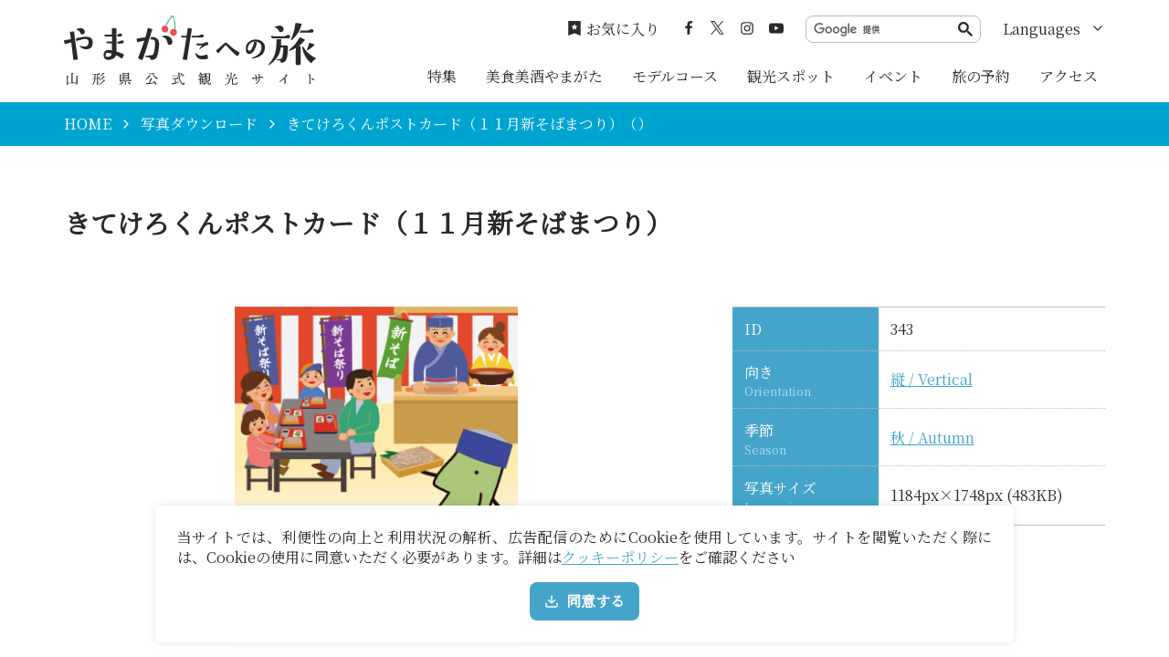

--- FILE ---
content_type: text/html; charset=UTF-8
request_url: https://yamagatakanko.com/photos/detail_343.html
body_size: 4674
content:
<!DOCTYPE html>
<html prefix="og: http://ogp.me/ns#" lang="ja"><!-- InstanceBegin template="/Templates/base.dwt" codeOutsideHTMLIsLocked="false" -->
<head>
<!-- Google Tag Manager -->
<script>(function(w,d,s,l,i){w[l]=w[l]||[];w[l].push({'gtm.start':
new Date().getTime(),event:'gtm.js'});var f=d.getElementsByTagName(s)[0],
j=d.createElement(s),dl=l!='dataLayer'?'&l='+l:'';j.async=true;j.src=
'https://www.googletagmanager.com/gtm.js?id='+i+dl;f.parentNode.insertBefore(j,f);
})(window,document,'script','dataLayer','GTM-5Q4HZRL');</script>
<!-- End Google Tag Manager -->
<meta charset="utf-8">
<meta http-equiv="x-ua-compatible" content="ie=edge">
<meta name="viewport" content="width=device-width,initial-scale=1,viewport-fit=cover">
<meta name="format-detection" content="telephone=no">
<!-- InstanceBeginEditable name="doctitle" -->
<title>きてけろくんポストカード（１１月新そばまつり）｜写真ダウンロード｜やまがたへの旅 - 山形県の公式観光・旅行情報サイト</title>
<link rel="canonical" href="https://yamagatakanko.com/photos/detail_343.html">
<!-- InstanceEndEditable -->
<meta name="description" content="山形県観光物産協会がお届けする公式観光サイト「やまがたへの旅」の写真ダウンロードシステムです。<「各写真名」>の写真画像のご利用をご希望の方は、こちらからどうぞ。">
<meta name="author" content="公益社団法人 山形県観光物産協会">
<meta name="theme-color" content="#45a4ca">
<meta property="og:title" content="きてけろくんポストカード（１１月新そばまつり）｜写真ダウンロード｜やまがたへの旅 - 山形県の公式観光・旅行情報サイト">
<meta property="og:description" content="山形県観光物産協会がお届けする公式観光サイト「やまがたへの旅」の写真ダウンロードシステムです。<「各写真名」>の写真画像のご利用をご希望の方は、こちらからどうぞ。">
<meta property="og:locale" content="ja_JP">
<meta property="og:site_name" content="やまがたへの旅 - 山形県観光情報ポータルサイト">
<meta property="og:url" content="https://yamagatakanko.com/photos/detail_343.html">
<meta property="og:type" content="article">
<meta property="og:image" content="https://yamagatakanko.com/common/images/ogImg.png">
<meta name="apple-mobile-web-app-title" content="やまがたへの旅">
<link rel="apple-touch-icon" href="https://yamagatakanko.com/common/images/touchIcon.png">
<link rel="icon" href="https://yamagatakanko.com/favicon.ico">
<meta name="twitter:site" content="@kitekero_kun">
<meta name="twitter:card" content="summary">
<meta name="twitter:title" content="きてけろくんポストカード（１１月新そばまつり）｜写真ダウンロード｜やまがたへの旅 - 山形県の公式観光・旅行情報サイト">
<meta name="twitter:description" content="山形県観光物産協会がお届けする公式観光サイト「やまがたへの旅」の写真ダウンロードシステムです。<「各写真名」>の写真画像のご利用をご希望の方は、こちらからどうぞ。">
<link rel="stylesheet" href="/common/css/default.css">
<link rel="stylesheet" href="/common/css/base.css">
<!-- InstanceBeginEditable name="head" -->
<link rel="stylesheet" href="/common/lsc/css/froala/froala_style.min.css">
<link rel="stylesheet" href="/css/commonPhotosDetail.css">
<!-- InstanceEndEditable -->
</head>
<body id="body" class="do scrollTop">
<!-- Google Tag Manager (noscript) -->
<noscript><iframe src="https://www.googletagmanager.com/ns.html?id=GTM-5Q4HZRL"
height="0" width="0" style="display:none;visibility:hidden"></iframe></noscript>
<!-- End Google Tag Manager (noscript) -->
<div id="wrapper">
<header id="header">
	<div class="wrap">
		<h1 id="siteName"><a href="/">やまがたへの旅 - 山形県観光情報ポータルサイト</a></h1>
		<button id="navButton">menu</button>
	</div>
</header>
<nav id="nav">
	<div id="globalMenu">
		<div class="wrap">
			<ul>
				<li><a href="/features/">特集</a></li>
				<li><a href="/dining/">美食美酒やまがた</a></li>
				<li><a href="/itineraries/">モデルコース</a></li>
				<li><a href="/attractions/">観光スポット</a></li>
				<li><a href="/festivals/">イベント</a></li>
				<li><a href="/booking/">旅の予約</a></li>
				<li><a href="/transport/">アクセス</a></li>
			</ul>
		</div>
	</div>
	<div id="extraMenu">
		<div class="wrap">
			<div id="favoritesMenu">
				<a href="/favorites/">お気に入り</a>
			</div>
			<div id="snsMenu">
				<ul>
					<li><a href="https://ja-jp.facebook.com/pg/やまがたへの旅-197270693715596/posts/?ref=page_internal" target="_blank">Facebook</a></li>
					<li><a href="https://x.com/kitekero_kun" target="_blank">twitter</a></li>
					<li><a href="https://www.instagram.com/yamagatakanko/" target="_blank">instagram</a></li>
					<li><a href="https://www.youtube.com/channel/UC4ic2e6HQAMxxEdUEUb6I4Q" target="_blank">YouTube</a></li>
				</ul>
			</div>
			<div id="googleSearch">
				<script async src="https://cse.google.com/cse.js?cx=869f30938b23535a8"></script>
				<div class="gcse-searchbox-only"></div>
			</div>
			<div id="selectLanguage">
				<dl>
					<dt>Languages</dt>
					<dd><a href="/en/">English</a></dd>
					<dd><a href="/ko/">한국어</a></dd>
					<dd><a href="/zh_TW/">繁体中文</a></dd>
					<dd><a href="/zh_CN/">簡体中文</a></dd>
					<dd><a href="/th/">&#3616;&#3634;&#3625;&#3634;&#3652;&#3607;&#3618;</a></dd>
				</dl>
			</div>
		</div>
	</div>
</nav>
<div id="pagePath">
	<div class="wrap">
		<ul>
			<li><a href="/">HOME</a></li>
			<!-- InstanceBeginEditable name="pagePath" -->
			<li><a href="index.html">写真ダウンロード</a></li>
			<li>きてけろくんポストカード（１１月新そばまつり）（）</li>
			<!-- InstanceEndEditable -->
		</ul>
	</div>
</div>
<main id="main">
<!-- InstanceBeginEditable name="main" -->
	<article id="detail">
		<div id="detailTitle">
			<div class="wrap">
				<h2 class="headline">きてけろくんポストカード（１１月新そばまつり）</h2>
				<span></span>
			</div>
		</div>
		<div id="detailPrimary">
			<div class="wrap">
				<div id="detailStatus">
					<dl class="table">
						<dt>ID</dt>
						<dd>343</dd>
						
						
						
						<dt>向き<small>Orientation</small></dt>
						<dd>
						<a href="index_1________1.html">縦 / Vertical</a>
						</dd>
						
						<dt>季節<small>Season</small></dt>
						<dd>
						<a href="index_1____9.html">秋 / Autumn</a>
						</dd>
						<dt>写真サイズ<small>Image size</small></dt>
						<dd>1184px×1748px (483KB)</dd>
						
					</dl>
				</div>
				<figure id="detailPhoto"><img class="thumb" src="/lsc/upfile/photo/0000/0343/343_1_m.jpg" alt="きてけろくんポストカード（１１月新そばまつり）"></figure>
				<div id="detailContents">
					<div class="fr-view">
						
					</div>
				</div>
				<div id="detailDownload">
					<div>
						<p>
							下記利用規約をお読みいただき、同意いただける場合に限りダウンロードしてください。<br>
							The following Terms and Conditions apply for any use of Images provided on this website.
						</p>
					</div>
					<div>
						<a class="linkBut" href="/lsc/api/photo/download.php?id=343&type=5" target="_blank">画像をダウンロード<small>Download image</small></a>
					</div>
				</div>
			</div>
		</div>
	</article>
	<article id="terms">
		<div class="wrap">
			<h2 class="subTitle">やまがたへの旅 写真ダウンロード 利用規約</h2>
			<div>
				<ol class="list count">
					<li>著作権は山形県及び写真を提供した第三者に帰属します。写真データの利用はかまいませんが、山形県及び写真を提供した第三者は著作権を放棄するものではありません。</li>
					<li>
						写真データは、加工あるいはそのままで、観光宣伝や販売促進の資料、観光出版物における使用、編集、加工してのご利用も可能です。<br>
						ただし、公序良俗に反するような加工、被写体のイメージを著しく損なう加工による使用は禁止します。
					</li>
					<li>写真データを利用しての賃貸及び製造・販売などの営業行為を行うことを禁止します。</li>
					<li>
						写真データの使用は使用者本人の責任にて行ってください。<br>
						写真データの使用により損害又は不利益が生じたとしても、山形県はその損害又は不利益についていかなる責任も負いません。
					</li>
				</ol>
			</div>
			<div>
				<ol class="list count">
					<li>All copyright belongs to Yamagata Prefecture and the photo provider. Although usage of photo data is permitted, Yamagata Prefecture and the photo provider will not waive their copyright.</li>
					<li>
						The usage, editing and processing of photo data, whether processed or used as it is, is permitted for the purpose of tourism and sales promotion materials and tourist publications.<br>
						However, in the case that it offends the public order or morals, or could damage the reputation of the subject, usage and editing of photos is strictly prohibited.
					</li>
					<li>
						The usage of data for business purposes, such as lending, manufacturing and sales, is prohibited.
					</li>
					<li>
						Responsibility for the usage of photo data lies with the user. Yamagata Prefecture is not liable for any damages or losses caused.
					</li>
				</ol>
			</div>
	</div>
	</article>
<!-- InstanceEndEditable -->
</main>
<div id="pageTop">
	<a href="#body">ページトップへ</a>
</div>
<footer id="footer">
	<div id="fNav">
		<div class="wrap">
			<address>やまがたへの旅 - 山形県観光情報ポータルサイト</address>
			<nav>
				<ul>
					<li><a href="/business/">事業者のみなさまへ</a></li>
					<li><a href="/pamphlet/">パンフレット</a></li>
					<li><a href="/photos/">写真ダウンロード</a></li>
					<li><a href="/movie/">動画ギャラリー</a></li>
					<li><a href="/links/">お役立ちリンク</a></li>
					<li><a href="/guide/">当サイトについて</a></li>
					<li><a href="/mailmagazine/">メールマガジン</a></li>
					<li><a href="/contact/">お問い合わせ</a></li>
				</ul>
			</nav>
		</div>
	</div>
	<div id="copyright">
		<div class="wrap">
			<p>Copyright yamagatakanko.com 2020-2025 All Rights Reserved.</p>
		</div>
	</div>
</footer>
<div id="cookiePolicy" style="display: none;">
	<div class="wrap">
		<p>当サイトでは、利便性の向上と利用状況の解析、広告配信のためにCookieを使用しています。サイトを閲覧いただく際には、Cookieの使用に同意いただく必要があります。詳細は<a href="/guide/index.html#nav_cookiePolicy">クッキーポリシー</a>をご確認ください</p>
		<button class="linkBut">同意する</button>
	</div>
</div>
</div>
<script src="//ajax.googleapis.com/ajax/libs/jquery/3.3.1/jquery.min.js"></script>
<script src="//cdnjs.cloudflare.com/ajax/libs/jquery-cookie/1.4.1/jquery.cookie.min.js"></script>
<script src="/common/js/default.js"></script>
<script src="/common/js/base.js"></script>
<!-- InstanceBeginEditable name="foot" -->
<script>
	$('.linkBut').prepend('<i><svg><use xlink:href="/images/objectSet.svg#iconDownload"></use></svg></i>');
	$('#terms h2').addClass('icon').prepend('<i><svg><use xlink:href="/images/objectSet.svg#iconInfo"></use></svg></i>');
</script>
<!-- InstanceEndEditable -->
<!--[if !IE]><!-->
<script src="/common/js/plugin/svgxuse.min.js"></script>
<!--<![endif]-->
</body>
<!-- InstanceEnd --></html>

--- FILE ---
content_type: text/css
request_url: https://yamagatakanko.com/common/css/default.css
body_size: 3367
content:
/* CSS Document */

/* reset */
html,body,div,span,applet,object,iframe,h1,h2,h3,h4,h5,h6,p,blockquote,pre,a,abbr,acronym,address,big,cite,code,del,dfn,em,img,ins,kbd,q,s,samp,small,strike,strong,sub,sup,tt,var,b,u,i,center,dl,dt,dd,ol,ul,li,fieldset,form,label,legend,table,caption,tbody,tfoot,thead,tr,th,td,article,aside,canvas,details,embed,figure,figcaption,footer,header,hgroup,menu,nav,output,ruby,section,summary,time,mark,audio,video{margin:0;padding:0;border:0;font-size:100%;font:inherit;vertical-align:baseline;box-sizing:border-box}article,aside,details,figcaption,figure,footer,header,hgroup,menu,nav,section{display:block}body{line-height:1}ol,ul{}blockquote,q{quotes:none}blockquote:before,blockquote:after,q:before,q:after{content:'';content:none}table{border-collapse:collapse;border-spacing:0}

html{
	line-height: 100%;
	-webkit-text-size-adjust: 100%;
	}

a{
	outline: none;
	-webkit-touch-callout: none;
	-webkit-tap-highlight-color: rgba(0,0,0,0);
	}

img{
	max-width: 100%;
	height: auto;
	vertical-align: top;
	}
	img[src$=".svg"]{
		width: 100%;
		}

svg{
	width: 1em;
	height: 1em;
	}

input,
select,
textarea,
button{
	margin: 0;
	padding: 0;
	border-radius: 0;
	outline: none;
	font-family: inherit;
	font-size: 100%;
	box-sizing: border-box;
	-webkit-appearance: none;
	-moz-appearance: none;
	appearance: none;
	}

input,
select,
textarea{
	width: 100%;
	background: #fff;
	border: 1px solid #ccc;
	}

select{
	padding: 0.8em 0.6em;
	padding-right: 2em;
	background-image: url('data:image/svg+xml;charset=UTF-8,<svg xmlns="http://www.w3.org/2000/svg" version="1.1" viewBox="0 0 40 20"><polygon fill="%23ccc" points="20,0 0,0 10,20 "></polygon></svg>');
	background-position: center right;
	background-repeat: no-repeat;
	background-size: auto 25%;
	}

input,
textarea{
	padding: 0.6em;
	line-height: 1.4em;
	}

textarea{
	resize: vertical;
	}

button{
	display: inline-block;
	padding: 1em;
	background: rgba(0,0,0,1);
	border: none;
	color: #fff;
	fill: #fff;
	font-size: 100%;
	font-weight: bold;
	line-height: 1em;
	outline:none;
	box-shadow: none;
	&:hover{
		cursor: pointer;
		}
	&::-moz-focus-inner{
		border: none;
		}
	}

input[type="radio"],
input[type="checkbox"]{
	display: none;
	}
	input[type="radio"]+label,
	input[type="checkbox"]+label{
		position: relative;
		display: inline-block;
		padding-left: 2em;
		line-height: 1.4em;
		cursor: pointer;
		}
		input[type="radio"]+label:before,
		input[type="checkbox"]+label:before{
			position: absolute;
			left: 0;
			top: 0;
			content: "";
			width: 1.4em;
			height: 1.4em;
			margin-right: 0.3em;
			border: 1px solid #ccc;
			background: #fff;
			overflow: hidden;
			box-sizing: border-box;
			}
	input[type="radio"]+label{}
		input[type="radio"]+label:before{
			border-radius: 100%;
			}
	input[type="checkbox"]+label{}
		input[type="checkbox"]+label:before{
			border-radius: 0.1em;
			}
	input[type="radio"]:checked+label,
	input[type="checkbox"]:checked+label{}
		input[type="radio"]:checked+label:before,
		input[type="checkbox"]:checked+label:before{
			border-color: rgba(0,0,0,1);
			background: rgba(0,0,0,1) url('[data-uri]') center center no-repeat;
			background-size: 1em;
			transition: border-color,background-color 0.2s ease-out;
			}

/* Chrome */
::-webkit-input-placeholder{
	color: #999;
	transition: color 0.2s ease-out;
	}
*:focus::-webkit-input-placeholder{
	color: rgba(0,0,0,0);
	}

/* Firefox */
::-moz-placeholder{
	color: #999;
	transition: color 0.2s ease-out;
	}
*:focus::-moz-placeholder{
	color: rgba(0,0,0,0);
	}

/* IE */
:-ms-input-placeholder{
	color: #999;
	transition: color 0.2s ease-out;
	}
*:focus:-ms-input-placeholder{
	color: rgba(0,0,0,0);
	}

:valid,
:invalid,
:optional{}
:disabled{
	background-color: #eee;
	cursor: not-allowed;
	}
:required{
	background: #ffffcc;
	border: 2px solid #ff0000;
	}

.center{
	text-align: center;
	}

.left{
	text-align: left;
	}

.right{
	text-align: right;
	}

.none{
	display: none;
	}

.thumb{}
	img.thumb{
		display: none;
		}
	div.thumb{
		position: relative;
		display: block;
		width: 100%;
		margin: 0;
		padding: 66.66% 0 0 0;
		object-fit: cover;
		object-position: center;
		overflow: hidden;
		}
	.thumb img{
		position: absolute;
		top: 0;
		left: 0;
		width: 100%;
		height: 100%;
		object-fit: inherit;
		object-position: inherit;
		transition: opacity 0.2s ease-out;
		}
	.thumb.contain{
		object-fit: contain;
		}
	.thumb.cover{
		object-fit: cover;
		}
	.thumb.top{
		object-position: center top;
		}
	.thumb.bottom{
		object-position: center bottom;
		}
	.thumb.left{
		object-position: left center;
		}
	.thumb.right{
		object-position: right center;
		}
	.thumb.lazyload{
		background: rgba(0,0,0,0.1) url('data:image/svg+xml;charset=UTF-8,<svg xmlns="http://www.w3.org/2000/svg" version="1.1" viewBox="0 0 50 50"><path fill="rgba(0,0,0,0.2)" d="M25.251,6.461c-10.318,0-18.683,8.365-18.683,18.683h4.068c0-8.071,6.543-14.615,14.615-14.615V6.461z" transform="rotate(200.584 25 25)"><animateTransform attributeType="xml" attributeName="transform" type="rotate" from="0 25 25" to="360 25 25" dur="0.6s" repeatCount="indefinite"></animateTransform></path></svg>') center center no-repeat;
		background-size: 3em !important;
		}
	.thumb.lazyloaded{
		background: none;
		}
	.thumb .lazyload{
		opacity: 0;
		}
	.thumb .lazyloaded{
		opacity: 1;
		}




/* for all */
@media (max-width: 1199px) {
/*1199px以下*/
}
@media (max-width: 991px) {
/*991px以下*/
}


/* for mobile */
@media (max-width: 767px) {
/*767px以下*/
input,
select,
textarea{
	font-size: 16px;
	}
[href^="tel"]{
	text-decoration: underline;
	}
.tb:not(.sp):not(.sp_p):not(.sp_l),
.pc:not(.sp):not(.sp_p):not(.sp_l){
	display: none !important;
	}
}
@media (max-width: 767px) and (orientation:portrait) {
/*767px以下 縦向き*/
.sp_l,
.tb:not(.sp):not(.sp_p),
.pc:not(.sp):not(.sp_p){
	display: none !important;
	}
}
@media (max-width: 767px) and (orientation:landscape) {
/*767px以下 横向き*/
.sp_p,
.tb:not(.sp):not(.sp_l),
.pc:not(.sp):not(.sp_l){
	display: none !important;
	}
}


/* for tablet */
@media (min-width: 768px) {
/*768px以上*/
[href^="tel"]{
	pointer-events: none;
	color: inherit;
	fill: inherit;
	text-decoration: none;
	}
}
@media (min-width: 768px) and (max-width: 1199px) {
/*768px～1199px*/
}
@media (min-width: 768px) and (max-width: 991px) {
/*768px～991px*/
.sp:not(.tb),
.sp_p:not(.tb),
.sp_l:not(.tb),
.pc:not(.tb){
	display: none !important;
	}
}


/* for PC */

@media (min-width: 992px) {
/*992px以上*/
.sp:not(.pc),
.sp_p:not(.pc),
.sp_l:not(.pc),
.tb:not(.pc){
	display: none !important;
	}
}
@media (min-width: 992px) and (max-width: 1199px) {
/*992px～1199px*/
}
@media (min-width: 1200px) {
/*1200px以上*/
}


/* ie */
@media all and (-ms-high-contrast: none) {
main{
	display: block;
	}
select{
	padding-right: 0.6em;
	}
.thumb{}
	.thumb img{
		font-family: 'object-fit: cover; object-position: center;';
		}
	.thumb.contain{}
		.thumb.contain img{
			font-family: 'object-fit: contain; object-position: center;';
			}
	.thumb.cover{}
		.thumb.cover img{
			font-family: 'object-fit: cover; object-position: center;';
			}
	.thumb.top{}
		.thumb.top img{
			font-family: 'object-fit: cover; object-position: center top;';
			}
	.thumb.bottom{}
		.thumb.bottom img{
			font-family: 'object-fit: cover; object-position: center bottom;';
			}
	.thumb.left{}
		.thumb.left img{
			font-family: 'object-fit: cover; object-position: left center;';
			}
	.thumb.right{}
		.thumb.right img{
			font-family: 'object-fit: cover; object-position: right center;';
			}
	.thumb.contain.top{}
		.thumb.contain.top img{
			font-family: 'object-fit: contain; object-position: center top;';
			}
	.thumb.contain.bottom{}
		.thumb.contain.bottom img{
			font-family: 'object-fit: contain; object-position: center bottom;';
			}
	.thumb.contain.left{}
		.thumb.contain.left img{
			font-family: 'object-fit: contain; object-position: left center;';
			}
	.thumb.contain.right{}
		.thumb.contain.right img{
			font-family: 'object-fit: contain; object-position: right center;';
			}
}




/* --------------------------------------------- */
/* 　　　　　　　　　　LSC用　　　　　　　　　　 */
/* --------------------------------------------- */
.lsb-none{
	display: none;
	}
.lsb-disabled{
	opacity: 0.3;
	pointer-events: none;
	}

.fr-view{
	line-height: 1.6em;
	}
	.fr-view p+p,
	.fr-view div+div{
		margin-top: auto;
		}
	.fr-view li{
		margin-left: 1em;
		}
	.fr-view td{
		vertical-align: middle;
		}




/* for all */
@media (max-width: 1199px) {
/*1199px以下*/
}
@media (max-width: 991px) {
/*991px以下*/
}


/* for mobile */
@media (max-width: 767px) {
/*767以下px*/
.lsb-tb:not(.lsb-sp),
.lsb-pc:not(.lsb-sp){
	display: none;
	}
}
@media (max-width: 767px) and (orientation:portrait) {
/*767px以下 縦向き*/
}
@media (max-width: 767px) and (orientation:landscape) {
/*767px以下 横向き*/
}


/* for tablet */
@media (min-width: 768px) {
/*768px以上*/
}
@media (min-width: 768px) and (max-width: 1199px) {
/*768px～1199px*/
}
@media (min-width: 768px) and (max-width: 991px) {
/*768px～991px*/
.lsb-sp:not(.lsb-tb),
.lsb-pc:not(.lsb-tb){
	display: none;
	}
}


/* for PC */
@media (min-width: 992px) {
/*992px以上*/
.lsb-sp:not(.lsb-pc),
.lsb-tb:not(.lsb-pc){
	display: none;
	}
}
@media (min-width: 992px) and (max-width: 1199px) {
/*992px～1199px*/
}
@media (min-width: 1200px) {
/*1200px以上*/
}


/* ie */
@media all and (-ms-high-contrast: none) {
}





--- FILE ---
content_type: text/css
request_url: https://yamagatakanko.com/common/css/base.css
body_size: 8239
content:
/* CSS Document */
@import url('//fonts.googleapis.com/css?family=Noto+Sans+JP&display=swap');
@import url('//fonts.googleapis.com/css?family=Noto+Serif+JP&display=swap');

html{
	scroll-behavior: smooth;
	}

body{
	color: #2b2926;
	fill: #2b2926;
	font-family: 'Noto Serif JP', serif;
	line-height: 1em;
	}
	[lang="ja"] body{
		font-feature-settings: "palt";
		text-align: justify;
		}
	[lang="en"] body{
		font-family: Roboto, "Segoe UI", "Helvetica Neue", sans-serif;
		}
	[lang="ko"] body{
		font-family: "Noto Sans KR", "Apple SD Gothic Neo", Gulim, "Malgun Gothic", sans-serif;
		}
	[lang="th"] body{
		font-family: "Noto Sans Thai", Leelawadee, thonburi, Tahoma, sans-serif;
		}
	[lang="cn"] body{
		font-family: "Noto Sans SC", "PingFang SC", "Hiragino Sans GB", "Microsoft YaHei", sans-serif;
		}
	[lang="tw"] body{
		font-family: "Noto Sans TC", "PingFang TC", "Hiragino Sans CNS", "Microsoft JhengHei", sans-serif;
		}
	_::content, _:future, body:not(*:root) {
		/* Chromeのハック */
		/*フォント細いって言われたとき
		font-weight: 500;
		*/
		}
	_:-ms-lang(x)::backdrop, body{
		/* Edgeのハック */
		}
	_:lang(x)::-ms-backdrop, body{
		/* IE11のハック */
		/* ※デフォルトフォントはメイリオ
		   ※win7のデフォルトフォントはMPゴシック
		font-family: "メイリオ", Meiryo, sans-serif;*/
		/*明朝体にしたいとき
		font-family: serif;
		*/
		}
	body *{
		line-height: inherit;
		}

a{
	color: inherit;
	fill: inherit;
	text-decoration: none;
	transition-property: color,text-decoration,background,background-color,background-size,border,border-color,box-shadow,fill,filter,opacity;
	transition-duration: 0.2s;
	transition-timing-function: ease-out;
	}

img{
	pointer-events: none;
}

main{}
	main a{
		color: #45a4ca;
		fill: #45a4ca;
		text-decoration: underline;
		}
		main a:hover{
			color: #00a4d1;
			fill: #00a4d1;
			}
	main p{
		line-height: 1.6em;
		}
	main p+p{
		margin-top: 1em;
		}

input,
textarea,
select{}
	input:focus,
	textarea:focus,
	select:focus{
		border: 1px solid #00a4d1;
		}

input[type="radio"],
input[type="checkbox"]{}
	input[type="radio"]:checked+label,
	input[type="checkbox"]:checked+label{}
		input[type="radio"]:checked+label:before,
		input[type="checkbox"]:checked+label:before{
			border-color: #00a4d1;
			background-color: #00a4d1;
			-webkit-animation: checked 0.2s forwards;
			animation: checked 0.2s forwards;
			}
		@-webkit-keyframes checked{
			30% {box-shadow: 0 0 0 1em rgba(0,164,209,0.5);}
			}
		@keyframes checked{
			30% {box-shadow: 0 0 0 1em rgba(0,164,209,0.5);}
			}

#wrapper{
	display: flex;
	flex-direction: column;
	align-items: stretch;
	width: 100%;
	min-height: 100vh;
	}

#header{
	position: -webkit-sticky;
	position: sticky;
	top: 0;
	padding-right: env(safe-area-inset-right);
	padding-left: env(safe-area-inset-left);
	order: 1;
	z-index: 102;
	}
	#header .wrap{
		display: flex;
		align-items: center;
		}

#siteName{
	margin-right: auto;
	}
	#siteName a{
		color: transparent;
		}

#nav{
	order: 2;
	z-index: 101;
	}
	#nav ul{
		list-style: none;
		}

#favoritesMenu{}
	#favoritesMenu a{
		display: flex;
		align-items: center;
		}
	#favoritesMenu i{
		margin-right: 0.3em;
		}

#snsMenu{}
	#snsMenu ul{
		display: flex;
		justify-content: center;
		}
	#snsMenu li{}
		#snsMenu li a{
			color: transparent;
			}
	#snsMenu li+li{
		margin-left: 1em;
		}

#googleSearch{}
	#googleSearch div+div{
		margin-top: auto;
		}
	#googleSearch .gsc-control-cse{
		padding: 0;
		border: none;
		background: none;
		font: inherit;
		line-height: inherit;
		}
	#googleSearch .gsc-search-box{
		margin: 0;
		padding: 0.3em 0.5em;
		background: #fff;
		border: 1px solid #bcbcbc;
		border-radius: 8px;
		font: inherit;
		}
		#googleSearch .gsc-search-box *{
			margin: 0;
			padding: 0;
			border: none;
			background: none;
			font: inherit;
			line-height: inherit;
			}
		#googleSearch .gsc-search-box button{
			display: flex;
			align-items: center;
			padding: 0;
			background: none;
			border: none;
			cursor: pointer;
			font-size: inherit;
			}
		#googleSearch .gsc-search-box svg{
			width: 1em !important;
			height: 1em !important;
			fill: #2b2926;
			}
		#googleSearch .gsc-search-box span{
			padding: 0 0.3em;
			}

#selectLanguage{
	cursor: pointer;
	}
	#selectLanguage dl{
		height: 3em;
		overflow: hidden;
		transition: height 0.2s ease-out;
		}
	#selectLanguage dt{
		display: flex;
		align-items: center;
		justify-content: space-between;
		height: 3em;
		padding: 0 1em;
		}
		#selectLanguage dt svg{
			transform: rotate(90deg);
			transition: transform 0.1s ease-out;
			}
	#selectLanguage dd{}
		#selectLanguage dd a{
			display: flex;
			align-items: center;
			height: 3em;
			padding: 0 1em;
			}
	#selectLanguage.open{}
		#selectLanguage.open dl{
			height: calc(3em * 6);
			}
		#selectLanguage.open dt{}
			#selectLanguage.open dt svg{
				transform: rotate(-90deg);
				}

#pagePath{
	order: 3;
	}

#main{
	margin-bottom: auto;
	order: 4;
	}

#pagenation{
	overflow: hidden;
	}
	#pagenation ul,
	#pagenation ol{
		display: flex;
		flex-wrap: wrap;
		align-items: center;
		justify-content: center;
		list-style: none;
		margin: -0.5em;
		}
	#pagenation li{
		margin: 0.5em;
		}
	#pagenation a{
		position: relative;
		display: flex;
		align-items: center;
		justify-content: center;
		color: inherit;
		fill: inherit;
		text-decoration: none;
		}
		#pagenation a:not([rel]){
			width: 3em;
			height: 3em;
			border: 1px solid #bcbcbc;
			border-radius: 100%;
			overflow: hidden;
			line-height: 3em;
			}
			#pagenation a:not([rel]).lsc-current-page{
				background: #ec5151;
				border-color: transparent;
				color: #fff;
				pointer-events: none;
				}
		#pagenation a:hover{
			opacity: 0.7;
			}
		#pagenation a i{
			position: relative;
			display: flex;
			align-content: center;
			}
		#pagenation a svg{
			transform: scale(1.2);
			}
	#pagenation [rel="prev"]{}
		#pagenation [rel="prev"] i{
			margin-right: 0.5em;
			transform: scale(-1,1);
			}
	#pagenation [rel="next"]{}
		#pagenation [rel="next"] i{
			margin-left: 0.5em;
			}
	#pagenation [rel="list"]{
		margin: 0 1em;
		text-transform: capitalize;
		}
	#pagenation .sp{}
		#pagenation .sp [rel="prev"] i,
		#pagenation .sp [rel="next"] i{
			margin: 0;
			}

#col2{}
	#col2 .wrap{
		display: flex;
		}

#pageTop{
	display: flex;
	justify-content: flex-end;
	order: 5;
	pointer-events: none;
	z-index: 100;
	}
	#pageTop a{
		position: relative;
		display: flex;
		align-items: center;
		justify-content: center;
		width: 3em;
		height: 3em;
		background: #fff;
		border: 1px solid #45a4ca;
		color: transparent;
		fill: #45a4ca;
		pointer-events: all;
		}
		#pageTop a:hover{
			opacity: 0.5;
			}
	#pageTop svg{
		width: 2em;
		height: 2em;
		}

#footer{
	background: #45a4ca;
	color: #fff;
	fill: #fff;
	order: 6;
	}

#fNav{}
	#fNav address{
		text-align: center;
		}
	#fNav nav{}
		[lang="ja"] #fNav nav{
			font-family: 'Noto Sans JP', sans-serif;
			}
	#fNav ul{
		display: flex;
		flex-wrap: wrap;
		margin: -1em 0;
		list-style: none;
		overflow: hidden;
		}
	#fNav li{
		display: flex;
		padding: 1em 0;
		border-bottom: 1px solid rgba(255,255,255,0.4);
		}
		#fNav li a{
			display: flex;
			align-items: center;
			justify-content: center;
			width: 100%;
			padding: 0 1em;
			border: solid rgba(255,255,255,0.4);
			border-width: 0 1px 0 0;
			text-align: center;
			line-height: 1.2em;
			}

#copyright{
	display: flex;
	align-items: center;
	height: 3em;
	padding-bottom: env(safe-area-inset-bottom);
	box-sizing: content-box;
	}
	#copyright p{
		margin: 0;
		padding: 0;
		font-size: 0.8em;
		line-height: 1.2em;
		text-align: center;
		}

#cookiePolicy{
	position: fixed;
	left: 0;
	bottom: 1em;
	width: 100%;
	z-index: 150;
	pointer-events: none;
	}
	#cookiePolicy p{
		line-height: 1.4em;
		}
	#cookiePolicy a{
		color: #45a4ca;
		fill: #45a4ca;
		text-decoration: underline;
		}
		#cookiePolicy a:hover{
			color: #00a4d1;
			fill: #00a4d1;
			}
	#cookiePolicy button{
		margin-top: 1em;
		line-height: 1em;
		cursor: pointer;
		}
	#cookiePolicy .wrap{
		display: flex;
		flex-direction: column;
		align-items: center;
		background: #fff;
		border-radius: 0.4em;
		filter: drop-shadow(0 0 0.3em rgba(0,0,0,0.1));
		pointer-events: all;
		}

.wrap{
	width: calc(100% - 2em);
	margin: 0 auto;
	}
	.wrap div+div{
		margin-top: 2em;
		}

.subject{
	display: flex;
	flex-direction: column;
	align-items: center;
	line-height: 1.4em;
	text-align: center;
	font-weight: bold;
	}
	.subject i{
		font-size: 1.6em;
		margin-bottom: 0.2em;
		}
	.subject+*{
		margin-top: 2em;
		}

.headline{
	margin: 0;
	padding: 0;
	font-weight: bold;
	line-height: 1.4em;
	}
	.headline+*{
		margin-top: 2em;
		}

.title{
	margin: 0;
	padding: 0;
	font-weight: bold;
	line-height: 1.4em;
	}
	.title+*{
		margin-top: 1em;
		}

.subTitle{
	margin: 0;
	padding: 0;
	font-weight: bold;
	line-height: 1.4em;
	}
	.subTitle.icon{
		display: flex;
		fill: #45a4ca;
		}
		.subTitle.icon i{
			position: relative;
			display: flex;
			align-items: center;
			align-self: flex-start;
			top: 0.2em;
			margin-right: 0.5em;
			transform: scale(1.2);
			}
	.subTitle.point{
		display: flex;
		align-items: flex-start;
		}
		.subTitle.point:before{
			content: "";
			flex: 0 0 5px;
			width: 5px;
			height: 1em;
			margin-top: 0.2em;
			margin-right: 0.5em;
			background: #45a4ca;
			}
	.subTitle+*{
		margin-top: 1em;
		}

.buttonSet{
	display: flex;
	list-style: none;
	}
	.buttonSet li{
		display: flex;
		}

.linkBut{
	display: inline-flex;
	align-items: center;
	justify-content: center;
	padding: 0.8em 1em;
	background: #45a4ca;
	border: none;
	border-radius: 8px;
	color: #fff;
	fill: #fff;
	font-weight: bold;
	text-decoration: none;
	line-height: 1.4em;
	text-align: center;
	}
	.linkBut:hover{
		background: #ec5151;
		color: #fff;
		fill: #fff;
		}
	.linkBut i{
		display: flex;
		align-content: center;
		margin-right: 0.5em;
		}
	.linkBut[data-icon="more"]{
		position: relative;
		padding-right: 3em;
		}
		.linkBut[data-icon="more"] i{
			position: absolute;
			top: calc(50% - 0.5em);
			right: 1em;
			margin: 0;
			}
		.linkBut[data-icon="more"] svg{
			transform: scale(1.2);
			}

.list{
	list-style: none;
	}
	.list > li{
		line-height: 1.4em;
		text-indent: 0;
		}
		.list > li > .list{
			margin-top: 0.5em;
			}
			.list > li:not(:last-child){}
				.list > li:not(:last-child) > .list:last-child{
					margin-bottom: 1em;
					}
		.list > li > .list.count{}
			.list > li > .list.count > li{
				padding-left: 2.8em;
				}
				.list > li > .list.count > li:before{
					content: "（"counter(count)"）";
					}
	.list > li+li{
		margin-top: 0.5em;
		}
	.list.point{}
		.list.point > li{
			display: flex;
			align-items: flex-start;
			}
			.list.point > li:before{
				content: "●";
				margin-right: 0.2em;
				color: #999;
				transform: scale(0.5);
				}
	.list.line{
		border-top: 2px solid #00a3d0;
		}
		.list.line > li{
			padding: 1em 0;
			border-bottom: 1px dotted #bbbbbb;
			}
		.list.line > li+li{
			margin: 0;
			}
	.list.notes{}
		.list.notes > li{
			padding-left: 1em;
			text-indent: -1em;
			}
	.list.count{
		counter-reset: count;
		}
		.list.count > li{
			position: relative;
			padding-left: 1.5em;
			}
			.list.count > li:before{
				counter-increment: count;
				content: counter(count)".";
				position: absolute;
				left: 0;
				}
	.list+*,
	*+.list{
		margin-top: 1em;
		}

.table{}
	.table:not(dl){
		width: 100%;
		border-collapse: collapse;
		}
	.table thead{
		background: rgba(0,104,182,0.1);
		}
	.table th,
	.table td{
		padding: 0.8em;
		border: 1px solid #bcbcbc;
		line-height: 1.4em;
		vertical-align: middle;
		}
	.table th{
		background: rgba(0,0,0,0.05);
		}
	dl.table{
		display: flex;
		flex-wrap: wrap;
		border-top: 1px solid #bcbcbc;
		border-bottom: 1px solid #bcbcbc;
		overflow: hidden;
		}
	.table > dt,
	.table > dd{
		margin-top: -1px;
		padding: 0.8em;
		line-height: 1.4em;
		border-top: 1px dotted #bcbcbc;
		}
	.table > dt{
		width: 10em;
		background: #45a4ca;
		color: #fff;
		}
	.table > dd{
		width: calc(100% - 10em);
		}
	.table+*,
	*+.table{
		margin-top: 1em;
		}

.topicsList{}
	.topicsList dl{
		position: relative;
		display: flex;
		flex-wrap: wrap;
		align-items: center;
		margin-left: 5em;
		padding-right: 2em !important;
		}
	.topicsList dl+dl{
		border-top: 1px solid #bcbcbc;
		}
	.topicsList dt{
		width: 100%;
		margin-top: 0.5em;
		line-height: 1.4em;
		order: 1;
		}
	.topicsList dd{}
		.topicsList dd:nth-of-type(n+2){
			margin-right: 1em;
			font-size: 0.8em;
			}
		.topicsList dd:nth-of-type(3){
			width: calc(100% - 16em);
			white-space: nowrap;
			text-overflow: ellipsis;
			overflow: hidden;
			}
			.topicsList dd:nth-of-type(3):empty{
				display: none;
				}
			.topicsList dd:nth-of-type(3):before,
			.topicsList dd:nth-of-type(3):after{
				content: "－";
				}
	.topicsList dt+dd{
		position: absolute;
		top: calc(50% - 2em);
		left: -5em;
		width: 4em;
		}
	.topicsList dt+dd+dd{
		display: flex;
		align-items: center;
		}
	.topicsList ul{
		display: flex;
		align-self: stretch;
		margin-left: 1em;
		list-style: none;
		}
	.topicsList li{
		display: flex;
		justify-content: center;
		align-items: center;
		padding: 0.2em 0.5em;
		border: 1px solid #e93241;
		font-size: 0.8em;
		text-transform: uppercase;
		}
		.topicsList li.tagNew{
			background: #fff;
			color: #e93241;
			}
		.topicsList li.tagCheck{
			background: #e93241;
			color: #fff;
			}
	.topicsList a{
		position: absolute;
		top: 0;
		left: 0;
		width: 100%;
		height: 100%;
		color: transparent;
		fill: #e93241;
		z-index: 1;
		}
		.topicsList a:hover{
			color: transparent;
			}
		.topicsList a i{
			position: absolute;
			top: calc(50%  - 0.5em);
			right: 0;
			font-size: 2em;
			}
	.topicsList .thumb{
		padding-top: 100%;
		border-radius: 100%;
		}

.topicsNone{
	padding: 10% 0;
	text-align: center;
	}

.pageTab{
	position: relative;
	display: flex;
	justify-content: center;
	padding: 0 1em;
	list-style: none;
	}
	.pageTab:before{
		content: "";
		position: absolute;
		left: 0;
		bottom: 0;
		width: 100%;
		border-bottom: 2px solid #000;
		}
	.pageTab li{
		position: relative;
		display: flex;
		width: 50%;
		min-height: 3em;
		background: #fff;
		border: solid #000;
		border-width: 2px 2px 0 2px;
		border-radius: 10px 10px 0 0;
		text-align: center;
		line-height: 1.4em;
		}
		.pageTab li a{
			display: flex;
			align-items: center;
			justify-content: center;
			align-self: stretch;
			width: 100%;
			padding: 0.5em;
			color: inherit;
			text-decoration: none;
			cursor: pointer;
			}
		.pageTab li:hover{}
			.pageTab li:hover a+div{
				transform: scaleY(1);
				}
			.pageTab li:hover a+div ul{
				flex-direction: column;
				}
	.pageTab li+li{
		margin-left: 1em;
		}
	.pageTab li:not(.select){
		margin-top: 1em;
		}
	.pageTab a+div{
		position: absolute;
		top: 100%;
		left: 0;
		width: 100%;
		padding-top: 0.5em;
		transform: scaleY(0);
		transform-origin: center top;
		transition: transform 0.2s ease-out;
		}
		.do .pageTab a+div{
			display: none;
			}
		.pageTab a+div ul{
			background: #fff;
			border: 2px solid #000;
			border-radius: 10px;
			overflow: hidden;
			}
		.pageTab a+div li{
			width: 100%;
			margin: 0 !important;
			border-width: 2px 0 0 0;
			border-radius: 0;
			}
			.pageTab a+div li:first-child{
				border: none;
				}
	.pageTab .select{
		position: relative;
		font-weight: bold;
		z-index: 1;
		}
		.pageTab .select > a{}
			.pageTab .select > a:only-child{
				pointer-events: none;
				}

.googlemap{
	position: relative;
	}
	.googlemap iframe{
		position: absolute;
		top: 0;
		left: 0;
		width: 100%;
		height: 100%;
		}
	.googlemap div+div{
		margin-top: auto;
		}

.youtube{
	position: relative;
	padding-top: 56.25%;
	}
	.youtube iframe{
		position: absolute;
		top: 0;
		left: 0;
		width: 100%;
		height: 100%;
		}

.slick-slider{
	position: relative;
	opacity: 0;
	}
	.slick-slider.slick-initialized{
		opacity: 1;
		}
	.slick-slider .slick-track{
		display: flex ;
		align-self: stretch;
		}
	.slick-slider .slick-slide{
		height: auto;
		}
.slick-arrow{
	position: absolute;
	top: calc(50% - 0.5em);
	display: flex;
	align-items: center;
	justify-content: center;
	width: 1em;
	height: 1em;
	background: #ec5151;
	border-radius: 100%;
	fill: #fff;
	cursor: pointer;
	z-index: 10;
	}
	.slick-arrow svg{
		width: 0.6em;
		height: 0.6em;
		}
.slick-prev{
	left: 0;
	transform: scale(-1,1);
	}
.slick-next{
	right: 0;
	}
.slick-dots{
	position: absolute;
	left: 0;
	bottom: 0;
	display: flex;
	justify-content: center;
	width: 100%;
	list-style: none;
	z-index: 10;
	}
	.slick-dots li{}
		.slick-dots li.slick-active button{
			background: #ec5151;
			}
	.slick-dots button{
		width: 0.8em;
		height: 0.8em;
		padding: 0;
		font-size: inherit;
		background: #efe9dc;
		border-radius: 1em;
		color: transparent;
		cursor: pointer;
		}

.areaMap{}
	.areaMap a{
		fill-opacity: 0.5;
		text-decoration: none;
		transition: fill-opacity 0.2s ease-out;
		}
	.areaMap a:nth-of-type(1){
		fill: #464b8e;
		}
	.areaMap a:nth-of-type(2){
		fill: #829900;
		}
	.areaMap a:nth-of-type(3){
		fill: #d4618f;
		}
	.areaMap a:nth-of-type(4){
		fill: #e8b845;
		}
	.areaMap use{
		stroke: #fff;
		stroke-width: 2px;
		stroke-linejoin: round;
		}
	.areaMap g{
		fill-opacity: 1;
		}
	.areaMap text{
		fill: #fff;
		}




/* for all */
@media (max-width: 1199px) {
/*1199px以下*/
}
@media (max-width: 991px) {
/*991px以下*/
body{}
	body:not(.nav){}
		body:not(.nav) #nav{
			left: 100vw;
			}
#navButton{
	position: relative;
	flex: 0 0 1em;
	width: 1em;
	height: 1em;
	margin: 0;
	padding: 0;
	background: #45a4ca;
	border: none;
	color: transparent;
	text-align: center;
	box-sizing: border-box;
	overflow: hidden;
	cursor: pointer;
	outline: none;
	}
	.nav #navButton{}
		.nav #navButton i:nth-child(1){
			top: 50%;
			transform: rotate(-45deg);
			}
		.nav #navButton i:nth-child(2){
			left: 100%;
			}
		.nav #navButton i:nth-child(3){
			top: 50%;
			transform: rotate(45deg);
			}
	#navButton span{
		position: absolute;
		bottom: 0.5em;
		left: 0;
		width: 100%;
		color: #fff;
		font-size: 0.2em;
		font-weight: bold;
		text-transform: uppercase;
		line-height: 1em;
		}
	#navButton i{
		position: absolute;
		content: "";
		display: block;
		left: 25%;
		width: 50%;
		height: 2px;
		margin-top: -1px;
		background: #fff;
		border-radius: 1px;
		transition: all 0.2s ease-out;
		z-index: 100000;
		}
		#navButton i:nth-child(1){
			top: 30%;
			}
		#navButton i:nth-child(2){
			top: 50%;
			}
		#navButton i:nth-child(3){
			top: 70%;
			}
#nav{
	position: fixed;
	top: 0;
	left: calc(100% - 15em);
	width: 15em;
	height: 100vh;
	padding-bottom: constant(safe-area-inset-bottom);
	padding-bottom: env(safe-area-inset-bottom);
	background: #000;
	color: #fff;
	fill: #fff;
	overflow-y: scroll;
	transition: left 0.2s ease-out;
	}
#globalMenu{}
	#globalMenu a{
		display: block;
		padding: 1em 0;
		}
	#globalMenu ul{
		margin-top: 1em;
		border-top: 1px solid #fff;
		}
	#globalMenu li{
		border-bottom: 1px solid #fff;
		}
#extraMenu{
	margin-top: 1em;
	}
	#extraMenu .wrap{}
		#extraMenu .wrap > div+div{
			margin-top: 1em;
			}
#favoritesMenu{}
	#favoritesMenu a{
		position: relative;
		justify-content: center;
		height: 3em;
		padding-left: 1em;
		border: 1px solid #fff;
		}
		#favoritesMenu a:hover{
			background: #fff;
			color: #000;
			fill: #000;
			}
	#favoritesMenu i{
		position: absolute;
		top: calc(50% - 0.5em);
		left: 1em;
		}
#snsMenu{}
	#snsMenu svg{
		font-size: 1.4em;
		}
#googleSearch{
	max-width: 15em;
	}
	#googleSearch .gsc-search-box{
		padding: 0.5em;
		}
#selectLanguage{
	padding-bottom: 2em;
	}
	#selectLanguage dt{
		border: 1px solid #fff;
		}
	#selectLanguage dd{}
		#selectLanguage dd a{
			border: 1px solid #fff;
			border-top: none;
			}
		#selectLanguage dd a:hover{
			background: rgba(255,255,255,0.5);
			}
#pagePath{
	display: none;
	}
#pageTop{
	position: fixed;
	right: 1em;
	bottom: 1em;
	}
}


/* for mobile */
@media (max-width: 767px) {
/*767px以下*/
body{
	font-size: 1rem;
	}
main > *,
article,
article section,
article header,
article footer{
	padding-top: 2em;
	padding-bottom: 2em;
	}
#header{
	background: #45a4ca;
	}
	#header .wrap{
		width: 100%;
		padding-left: 1em;
		}
#siteName{
	fill: #fff;
	}
#googleSearch{}
	#googleSearch .gsc-search-box{
		font-size: 16px;
		}
#col2{}
	#col2 .wrap{
		flex-direction: column;
		align-items: stretch;
		}
#fNav{
	padding: 2em 0;
	}
	#fNav li{
		width: 50%;
		}
		#fNav li:nth-of-type(even){}
			#fNav li:nth-of-type(even) a{
				border: none;
				}
	[lang="ja"] #fNav li{}
		[lang="ja"] #fNav li:nth-of-type(n+7){
			border-bottom: none;
			}
	html:not([lang="ja"]) #fNav li{}
		html:not([lang="ja"]) #fNav li:nth-of-type(n+5){
			border-bottom: none;
			}
#cookiePolicy{}
	#cookiePolicy .wrap{
		padding: 1em;
		}
.anchor{
	scroll-margin-top: 2em;
	}
.subject{
	font-size: 1.6em;
	}
.headline{
	font-size: 1.6em;
	}
.title{
	font-size: 1.4em;
	}
.subTitle{
	font-size: 1.2em;
	}
.topicsList{}
	.topicsList dl{
		padding: 1em 0;
		}
.slick-dots{}
	.slick-dots li{
		margin: 0 0.5em;
		}
.slick-arrow{
	font-size: 2em;
	}
}
@media (max-width: 767px) and (orientation:portrait) {
/*767px以下 縦向き*/
html{
	font-size: 4vw;
	}
#header{
	height: 15vw;
	}
#siteName{}
	#siteName svg{
		font-size: 10vw;
		}
#navButton{
	font-size: 15vw;
	}
#nav{
	padding-top: 15vw;
	}
#fNav{}
	#fNav address{}
		#fNav address svg{
			font-size: 4em;
			}
	#fNav nav{
		margin-top: 2em;
		}
.buttonSet{
	flex-direction: column;
	align-items: stretch;
	}
	.buttonSet *+*{
		margin-top: 1em;
		}
.table{}
	.table > dt,
	.table > dd{
		width: 100%;
		}
	.table > dd{
		border: none;
		}
.topicsList{}
	.topicsList dt+dd{
		top: 1em;
		}
	.topicsList dd{}
		.topicsList dd:nth-of-type(3){
			width: 100%;
			margin: 0.5em 0 0 0;
			text-align: right;
			order: 1;
			}
.pageTab{}
	.pageTab li{
		font-size: 0.8em;
		line-height: 1.4em;
		}
.googlemap{
	height: 100vw;
	}
}
@media (max-width: 767px) and (orientation:landscape) {
/*767px以下 横向き*/
html{
	font-size: 2.5vw;
	}
#header{
	height: 8vw;
	}
#siteName{}
	#siteName svg{
		font-size: 5vw;
		}
#navButton{
	font-size: 8vw;
	}
#nav{
	padding-top: 8vw;
	}
#fNav{}
	#fNav address{}
		#fNav address svg{
			font-size: 3em;
			}
	#fNav nav{
		margin-left: 2em;
		}
	#fNav .wrap{
		display: flex;
		justify-content: space-between;
		}
.buttonSet{
	justify-content: center;
	}
	.buttonSet *+*{
		margin-left: 1em;
		}
.googlemap{
	height: 70vh;
	}
}


/* for tablet */
@media (min-width: 768px) {
/*768px以上*/
html{
	font-size: 62.5%;
	}
#col2{}
	#col2 .wrap{
		align-items: flex-start;
		justify-content: space-between;
		}
	#col2 [id$="Secondary"]{
		position: -webkit-sticky;
		position: sticky;
		margin-top: 0;
		}
#fNav{}
	html[lang="ja"] #fNav li{
		width: 25%;
		}
		html[lang="ja"] #fNav li:nth-of-type(n+5){
			border-bottom: none;
			}
		html[lang="ja"] #fNav li:nth-of-type(4n+4){}
			html[lang="ja"] #fNav li:nth-of-type(4n+4) a{
				border: none;
				}
	html:not([lang="ja"]) #fNav li{
		width: 33.33%;
		}
		html:not([lang="ja"]) #fNav li:nth-of-type(n+4){
			border-bottom: none;
			}
		html:not([lang="ja"]) #fNav li:nth-of-type(3n+3){}
			html:not([lang="ja"]) #fNav li:nth-of-type(3n+3) a{
				border: none;
				}
#cookiePolicy{}
	#cookiePolicy .wrap{
		padding: 1.5em;
		}
.buttonSet{
	justify-content: center;
	}
	.buttonSet *+*{
		margin-left: 1em;
		}
.subject{
	font-size: 2em;
	}
.headline{
	font-size: 1.8em;
	}
.title{
	font-size: 1.6em;
	}
.subTitle{
	font-size: 1.4em;
	}
.googlemap{
	padding-top: 66.66%;
	}
.topicsList{}
	.topicsList dl{
		padding: 1.5em 0;
		}
.pageTab{}
	.pageTab .select{}
		.pageTab .select a{
			font-size: 1.2em;
			}
.slick-dots{}
	.slick-dots li{
		margin: 0 1em;
		}
.slick-arrow{
	font-size: 3em;
	}
}
@media (min-width: 768px) and (max-width: 1199px) {
/*768px～1200px*/
body{
	font-size: 1.4rem;
	}
}
@media (min-width: 768px) and (max-width: 991px) {
/*768px～991px*/
main > *,
article,
article section,
article header,
article footer{
	padding-top: 3em;
	padding-bottom: 3em;
	}
#header{
	background: #fff;
	}
	#header .wrap{
		max-width: none;
		height: 5em;
		}
#siteName{}
	#siteName svg{
		font-size: 4em;
		}
#navButton{
	font-size: 3em;
	}
#nav{
	padding-top: 5em;
	}
#col2{}
	#col2 [id$="Primary"]{
		width: 65%;
		}
	#col2 [id$="Secondary"]{
		top: 7em;
		width: calc(35% - 2em);
		}
#fNav{
	padding: 3em 0;
	}
	#fNav address{}
		#fNav address svg{
			font-size: 4em;
			}
	#fNav nav{
		margin-top: 2em;
		}
.wrap{
	max-width: 720px;
	}
.anchor{
	scroll-margin-top: 3em;
	}
}


/* for PC */
@media (min-width: 992px) {
/*992px以上*/
main > *,
article,
article section,
article header,
article footer{
	padding-top: 4em;
	padding-bottom: 4em;
	}
#header{
	pointer-events: none;
	}
	#header .wrap{
		height: 7em;
		}
#siteName{
	pointer-events: all;
	}
	#siteName svg{
		font-size: 4.8em;
		}
	[lang="en"] #siteName svg,
	[lang="th"] #siteName svg{
		margin-top: 0.4em;
		font-size: 3.6em;
		}
#navButton{
	display: none;
	}
#nav{
	position: -webkit-sticky;
	position: sticky;
	top: 0;
	display: flex;
	flex-direction: column-reverse;
	justify-content: space-between;
	height: 7em;
	margin-top: -7em;
	padding-top: 1em;
	background: #fff;
	}
	#nav a{}
		#nav a:hover{
			color: #00a4d1;
			fill: #00a4d1;
			}
#globalMenu{}
	#globalMenu ul{
		display: flex;
		align-items: center;
		justify-content: flex-end;
		height: 3.5em;
		overflow: hidden;
		}
	#globalMenu li{
		position: relative;
		}
	#globalMenu li+li{
		margin-left: 1em;
		}
		[lang="en"] #globalMenu li+li,
		[lang="th"] #globalMenu li+li{
			margin-left: 0.5em;
			}
	#globalMenu a{
		display: block;
		padding: 0.5em;
		border-radius: 4px;
		}
		#globalMenu a:before{
			position: absolute;
			left: calc(50% - 0.8em);
			bottom: -1em;
			border: 0.8em solid transparent;
			border-bottom-color: #00a4d1;
			transform: scale(0.7,1);
			}
		#globalMenu a:hover{
			background: #00a4d1;
			color: #fff;
			}
	#globalMenu .active{
		background: #00a4d1;
		color: #fff;
		}
		#globalMenu .active:before{
			content: "";
			}
#extraMenu{}
	#extraMenu .wrap{
		display: flex;
		align-items: center;
		justify-content: flex-end;
		}
		#extraMenu .wrap > div+div{
			margin: 0 0 0 1.5em;
			}
#googleSearch{
	width: 12em;
	}
#selectLanguage{
	position: relative;
	height: 3em;
	width: 7em;
	}
	#selectLanguage dl{
		position: absolute;
		top: 0;
		left: 0;
		width: 100%;
		}
	#selectLanguage dt{
		padding: 0;
		}
	#selectLanguage dd{}
		#selectLanguage dd:nth-of-type(1) a{
			border-radius: 10px 10px 0 0;
			}
		#selectLanguage dd:nth-of-type(n+2) a{
			border-top: none;
			}
		#selectLanguage dd:last-child a{
			border-radius: 0 0 10px 10px;
			}
		#selectLanguage dd a{
			background: #fff;
			border: 1px solid #bcbcbc;
			}
			#selectLanguage dd a:hover{
				background: #45a4ca;
				color: #fff;
				}
#pagePath{
	position: -webkit-sticky;
	position: sticky;
	top: 7em;
	padding: 1em 0;
	background: #00a4d1;
	color: #fff;
	fill: #fff;
	z-index: 100;
	}
	#pagePath a{
		overflow: hidden;
		white-space: nowrap;
		text-overflow: ellipsis;
		}
		#pagePath a:hover{
			text-decoration: none;
			}
	#pagePath ul{
		display: flex;
		flex-wrap: wrap;
		list-style: none;
		}
	#pagePath li{
		display: flex;
		align-items: center;
		}
	#pagePath i{
		display: flex;
		align-content: center;
		margin: 0 0.5em;
		}
#col2{}
	#col2 [id$="Primary"]{
		width: 65%;
		}
	#col2 [id$="Secondary"]{
		top: 12em;
		width: calc(35% - 3em);
		}
#pageTop{
	position: -webkit-sticky;
	position: sticky;
	bottom: 0;
	align-items: flex-end;
	height: 0;
	padding-right: 1em;
	}
	#pageTop a{
		top: -1em;
		}
#fNav{
	padding: 4em 0;
	}
	#fNav address{}
		#fNav address svg{
			font-size: 4em;
			}
		[lang="ja"] #fNav address svg{
			font-size: 5em;
			}
	#fNav nav{
		width: calc(100% - 5em);
		padding-left: 4em;
		}
	#fNav .wrap{
		display: flex;
		align-items: center;
		justify-content: space-between;
		}
.anchor{
	scroll-margin-top: 4em;
	}
}
@media (min-width: 992px) and (max-width: 1199px) {
/*992px～1199px*/
.wrap{
	max-width: 940px;
	}
}
@media (min-width: 1200px) {
/*1200px以上*/
body{
	font-size: 1.6rem;
	}
#cookiePolicy{}
	#cookiePolicy .wrap{
		max-width: 940px;
		}
.wrap{
	max-width: 1140px;
	}
}


/* Edge 
@supports (-ms-ime-align:auto) {
body{
	text-justify: distribute;
	}
} */


/* ie */
@media all and (-ms-high-contrast: none) {
body{
	text-justify: inter-cluster;
	}
}


/* animation */
@-webkit-keyframes wrapper {
	0%{opacity: 0}
	100%{opacity: 1}
	}
@keyframes wrapper {
	0%{opacity: 0}
	100%{opacity: 1}
	}




/* --------------------------------------------- */
/* 　　　　　　　　　　LSC用　　　　　　　　　　 */
/* --------------------------------------------- */




/* for all */
@media (max-width: 1199px) {
/*1199px以下*/
}
@media (max-width: 991px) {
/*991px以下*/
}


/* for mobile */
@media (max-width: 767px) {
/*767以下px*/
}
@media (max-width: 767px) and (orientation:portrait) {
/*767px以下 縦向き*/
}
@media (max-width: 767px) and (orientation:landscape) {
/*767px以下 横向き*/
}


/* for tablet */
@media (min-width: 768px) {
/*768px以上*/
}
@media (min-width: 768px) and (max-width: 1199px) {
/*768px～1199px*/
}
@media (min-width: 768px) and (max-width: 991px) {
/*768px～991px*/
}


/* for PC */
@media (min-width: 992px) {
/*992px以上*/
}
@media (min-width: 992px) and (max-width: 1199px) {
/*992px～1199px*/
}
@media (min-width: 1200px) {
/*1200px以上*/
}


/* ie */
@media all and (-ms-high-contrast: none) {
}






--- FILE ---
content_type: text/css
request_url: https://yamagatakanko.com/css/commonPhotosDetail.css
body_size: 876
content:
/* CSS Document */

#detail{}

#detailTitle{}
	#detailTitle span{
		margin-top: 0.5em;
		line-height: 1.4em;
		}
	#detailTitle .wrap{
		display: flex;
		flex-direction: column;
		align-items: flex-start;
		}

#detailPrimary{}
	#detailPrimary .wrap{
		display: flex;
		}

#detailStatus{}
	#detailStatus dd{
		display: flex;
		flex-wrap: wrap;
		align-items: center;
		text-align: start;
		}
		#detailStatus dd a{
			margin-right: 1em;
			}
	#detailStatus small{
		display: block;
		margin-top: 0.3em;
		font-size: 0.8em;
		line-height: 1em;
		letter-spacing: 0.05;
		opacity: 0.6;
		}

#detailPhoto{
	order: -1;
	}
	#detailPhoto .thumb{
		background-size: contain;
		object-fit: contain;
		}

#detailDownload{
	text-align: center;
	}
	#detailDownload .linkBut{
		position: relative;
		flex-direction: column;
		padding: 0.8em 2em;
		padding-left: 4em;
		}
		#detailDownload .linkBut i{
			position: absolute;
			top: calc(50% - 0.5em);
			left: 1em;
			}
		#detailDownload .linkBut svg{
			transform: scale(1.4);
			}
		#detailDownload .linkBut small{
			margin-top: 0.5em;
			font-size: 0.8em;
			line-height: 1em;
			letter-spacing: 0.05;
			opacity: 0.6;
			}

#terms{
	background: #efe9dc;
	}
	#terms article{
		padding-top: 0;
		text-align: start;
		}




/* for all */
@media (max-width: 1199px) {
/*1199px以下*/
}
@media (max-width: 991px) {
/*991px以下*/
}


/* for mobile */
@media (max-width: 767px) {
/*767以下px*/
#detailPrimary{
	margin-top: 2em;
	}
	#detailPrimary .wrap{
		flex-direction: column;
		}
#detailPhoto{
	margin-bottom: 1em;
	}
#detailDownload{
	margin-top: 2em;
	}
}
@media (max-width: 767px) and (orientation:portrait) {
/*767px以下 縦向き*/
}
@media (max-width: 767px) and (orientation:landscape) {
/*767px以下 横向き*/
}


/* for tablet */
@media (min-width: 768px) {
/*768px以上*/
#detailPrimary{}
	#detailPrimary .wrap{
		flex-wrap: wrap;
		justify-content: space-between;
		}
#detailContents,
#detailDownload{
	width: 100%;
	}
}
@media (min-width: 768px) and (max-width: 1199px) {
/*768px～1199px*/
}
@media (min-width: 768px) and (max-width: 991px) {
/*768px～991px*/
#detailPrimary{
	margin-top: 3em;
	}
#detailPhoto,
#detailStatus{
	width: calc(50% - 1em);
	}
#detailContents,
#detailDownload{
	margin-top: 3em;
	}
}


/* for PC */
@media (min-width: 992px) {
/*992px以上*/
#detailPrimary{
	margin-top: 4em;
	}
#detailPhoto{
	width: 60%;
	}
#detailStatus{
	width: calc(40% - 3em);
	}
#detailContents,
#detailDownload{
	margin-top: 4em;
	}
}
@media (min-width: 992px) and (max-width: 1199px) {
/*992px～1199px*/
}
@media (min-width: 1200px) {
/*1200px以上*/
}


/* ie */
@media all and (-ms-high-contrast: none){
}






--- FILE ---
content_type: image/svg+xml
request_url: https://yamagatakanko.com/images/objectSet.svg
body_size: 65986
content:
<svg xmlns="http://www.w3.org/2000/svg" xmlns:xlink="http://www.w3.org/1999/xlink" version="1.1" class="none">

	<symbol id="iconSearch" viewBox="0 0 24 24">
		<path d="M16.041 15.856c-0.034 0.026-0.067 0.055-0.099 0.087s-0.060 0.064-0.087 0.099c-1.258 1.213-2.969 1.958-4.855 1.958-1.933 0-3.682-0.782-4.95-2.050s-2.050-3.017-2.050-4.95 0.782-3.682 2.050-4.95 3.017-2.050 4.95-2.050 3.682 0.782 4.95 2.050 2.050 3.017 2.050 4.95c0 1.886-0.745 3.597-1.959 4.856zM21.707 20.293l-3.675-3.675c1.231-1.54 1.968-3.493 1.968-5.618 0-2.485-1.008-4.736-2.636-6.364s-3.879-2.636-6.364-2.636-4.736 1.008-6.364 2.636-2.636 3.879-2.636 6.364 1.008 4.736 2.636 6.364 3.879 2.636 6.364 2.636c2.125 0 4.078-0.737 5.618-1.968l3.675 3.675c0.391 0.391 1.024 0.391 1.414 0s0.391-1.024 0-1.414z"></path>
	</symbol>
	<symbol id="iconClose" viewBox="0 0 24 24">
		<path d="M5.293 6.707l5.293 5.293-5.293 5.293c-0.391 0.391-0.391 1.024 0 1.414s1.024 0.391 1.414 0l5.293-5.293 5.293 5.293c0.391 0.391 1.024 0.391 1.414 0s0.391-1.024 0-1.414l-5.293-5.293 5.293-5.293c0.391-0.391 0.391-1.024 0-1.414s-1.024-0.391-1.414 0l-5.293 5.293-5.293-5.293c-0.391-0.391-1.024-0.391-1.414 0s-0.391 1.024 0 1.414z"></path>
	</symbol>
	<symbol id="iconInfo" viewBox="0 0 24 24">
		<path d="M12,0C5.4,0,0,5.4,0,12s5.4,12,12,12c6.6,0,12-5.4,12-12S18.6,0,12,0z M13,20.2h-2V11h2V20.2z M13,8.2h-2V5h2V8.2z"/>
	</symbol>
	<symbol id="iconPin" viewBox="0 0 17 26">
		<path d="M8.5,0C3.8,0,0,3.8,0,8.5c0,5.2,2.7,10.7,8.1,16.3l0.4,0.4l0.4-0.4C14.3,19.2,17,13.7,17,8.5C17,3.8,13.2,0,8.5,0z M8.5,10.3c-1,0-1.8-0.8-1.8-1.8c0-1,0.8-1.8,1.8-1.8c1,0,1.8,0.8,1.8,1.8C10.3,9.5,9.5,10.3,8.5,10.3z"/>
	</symbol>
	<symbol id="iconDownload" viewBox="0 0 24 24">
		<path d="M20 15v4c0 0.276-0.111 0.525-0.293 0.707s-0.431 0.293-0.707 0.293h-14c-0.276 0-0.525-0.111-0.707-0.293s-0.293-0.431-0.293-0.707v-4c0-0.552-0.448-1-1-1s-1 0.448-1 1v4c0 0.828 0.337 1.58 0.879 2.121s1.293 0.879 2.121 0.879h14c0.828 0 1.58-0.337 2.121-0.879s0.879-1.293 0.879-2.121v-4c0-0.552-0.448-1-1-1s-1 0.448-1 1zM13 12.586v-9.586c0-0.552-0.448-1-1-1s-1 0.448-1 1v9.586l-3.293-3.293c-0.391-0.391-1.024-0.391-1.414 0s-0.391 1.024 0 1.414l5 5c0.092 0.092 0.202 0.166 0.324 0.217s0.253 0.076 0.383 0.076c0.256 0 0.512-0.098 0.707-0.293l5-5c0.391-0.391 0.391-1.024 0-1.414s-1.024-0.391-1.414 0z"></path>
	</symbol>
	<symbol id="iconShare" viewBox="0 0 24 24">
		<path d="M18 16.078c1.594 0 2.906 1.313 2.906 2.906s-1.313 2.953-2.906 2.953-2.906-1.359-2.906-2.953c0-0.234 0-0.469 0.047-0.656l-7.078-4.125c-0.563 0.516-1.266 0.797-2.063 0.797-1.641 0-3-1.359-3-3s1.359-3 3-3c0.797 0 1.5 0.281 2.063 0.797l7.031-4.078c-0.047-0.234-0.094-0.469-0.094-0.703 0-1.641 1.359-3 3-3s3 1.359 3 3-1.359 3-3 3c-0.797 0-1.5-0.328-2.063-0.844l-7.031 4.125c0.047 0.234 0.094 0.469 0.094 0.703s-0.047 0.469-0.094 0.703l7.125 4.125c0.516-0.469 1.219-0.75 1.969-0.75z"></path>
	</symbol>
	<symbol id="iconMail" viewBox="0 0 24 24">
		<path d="M20.016 8.016v-2.016l-8.016 5.016-8.016-5.016v2.016l8.016 4.969zM20.016 3.984c1.078 0 1.969 0.938 1.969 2.016v12c0 1.078-0.891 2.016-1.969 2.016h-16.031c-1.078 0-1.969-0.938-1.969-2.016v-12c0-1.078 0.891-2.016 1.969-2.016h16.031z"></path>
	</symbol>
	<symbol id="iconLine" viewBox="0 0 32 32">
		<path d="M25.82 13.151c0.465 0 0.84 0.38 0.84 0.841 0 0.46-0.375 0.84-0.84 0.84h-2.34v1.5h2.34c0.465 0 0.84 0.377 0.84 0.84 0 0.459-0.375 0.839-0.84 0.839h-3.181c-0.46 0-0.836-0.38-0.836-0.839v-6.361c0-0.46 0.376-0.84 0.84-0.84h3.181c0.461 0 0.836 0.38 0.836 0.84 0 0.465-0.375 0.84-0.84 0.84h-2.34v1.5h2.34zM20.68 17.172c0 0.36-0.232 0.68-0.576 0.795-0.085 0.028-0.177 0.041-0.265 0.041-0.281 0-0.521-0.12-0.68-0.333l-3.257-4.423v3.92c0 0.459-0.372 0.839-0.841 0.839-0.461 0-0.835-0.38-0.835-0.839v-6.361c0-0.36 0.231-0.68 0.573-0.793 0.080-0.031 0.181-0.044 0.259-0.044 0.26 0 0.5 0.139 0.66 0.339l3.283 4.44v-3.941c0-0.46 0.376-0.84 0.84-0.84 0.46 0 0.84 0.38 0.84 0.84v6.361zM13.025 17.172c0 0.459-0.376 0.839-0.841 0.839-0.46 0-0.836-0.38-0.836-0.839v-6.361c0-0.46 0.376-0.84 0.84-0.84 0.461 0 0.837 0.38 0.837 0.84v6.361zM9.737 18.011h-3.181c-0.46 0-0.84-0.38-0.84-0.839v-6.361c0-0.46 0.38-0.84 0.84-0.84 0.464 0 0.84 0.38 0.84 0.84v5.521h2.341c0.464 0 0.839 0.377 0.839 0.84 0 0.459-0.376 0.839-0.839 0.839zM32 13.752c0-7.161-7.18-12.989-16-12.989s-16 5.828-16 12.989c0 6.415 5.693 11.789 13.38 12.811 0.521 0.109 1.231 0.344 1.411 0.787 0.16 0.401 0.105 1.021 0.051 1.44l-0.219 1.36c-0.060 0.401-0.32 1.581 1.399 0.86 1.721-0.719 9.221-5.437 12.581-9.3 2.299-2.519 3.397-5.099 3.397-7.957z"></path>
	</symbol>
	<symbol id="iconCheck" viewBox="0 0 24 24">
		<path d="M9 16.172l10.594-10.594 1.406 1.406-12 12-5.578-5.578 1.406-1.406z"></path>
	</symbol>
	<symbol id="iconRemove" viewBox="0 0 24 24">
		<path d="M18.984 12.984h-13.969v-1.969h13.969v1.969z"></path>
	</symbol>
	<symbol id="iconLoading" viewBox="0 0 50 50">
		<path d="M25.251,6.461c-10.318,0-18.683,8.365-18.683,18.683h4.068c0-8.071,6.543-14.615,14.615-14.615V6.461z" transform="rotate(200.584 25 25)">
			<animateTransform attributeType="xml" attributeName="transform" type="rotate" from="0 25 25" to="360 25 25" dur="0.6s" repeatCount="indefinite"></animateTransform>
		</path>
	</symbol>

	<symbol id="iconWork" viewBox="0 0 40 40">
		<path d="M21.07,12.45a2.23,2.23,0,1,0-2.23-2.22A2.22,2.22,0,0,0,21.07,12.45Zm6.05,6.65-2.55-1.34L23.5,15.55a3.94,3.94,0,0,0-2.8-2.13l-1.11-.2a2.65,2.65,0,0,0-1.64.21L14.73,15a1.58,1.58,0,0,0-.79.82L12.5,19.12A.87.87,0,0,0,13,20.25l0,0a.87.87,0,0,0,1.11-.44L15.43,17l2.08-.67-2.07,9.16-2,5a1.05,1.05,0,0,0,0,.85,1,1,0,0,0,.66.55l.09,0a1.05,1.05,0,0,0,1.19-.48l2.38-4.11L19.2,24.5l2.59,2.85,1.91,4a1.08,1.08,0,0,0,1.22.57h0a1,1,0,0,0,.66-.52,1.07,1.07,0,0,0,.07-.84l-1.41-4.07a5.56,5.56,0,0,0-.86-1.59l-2.29-3L22,17.57,23,18.94a1.39,1.39,0,0,0,.5.4l2.85,1.28a.82.82,0,0,0,1.11-.44v0A.83.83,0,0,0,27.12,19.1Z"/>
	</symbol>
	<symbol id="iconTrain" viewBox="0 0 40 40">
		<path d="M15.1,10.2c0.2,0.2,0.7,0.5,0.8,0.7c0.1,0.4,0.4,0.6,0.8,0.5c0.4-0.1,0.6-0.4,0.5-0.8c-0.1-0.5-0.6-0.9-1-1.3 c2.5-0.7,5.2-0.7,7.7,0c-0.5,0.4-0.9,0.8-1,1.3c-0.1,0.4,0.2,0.7,0.5,0.8c0,0,0.1,0,0.1,0c0.3,0,0.6-0.2,0.6-0.5 c0.1-0.2,0.6-0.5,0.8-0.7c0.5-0.4,1-0.7,0.9-1.2c0-0.3-0.3-0.5-0.5-0.6c-3.4-1.2-7.1-1.2-10.4,0c-0.3,0.1-0.5,0.3-0.5,0.6 C14.1,9.5,14.6,9.8,15.1,10.2z M28.1,15.8c-0.1-1.4-1.5-2.7-2.8-2.9c-3.5-0.4-7-0.4-10.5,0c-1.4,0.2-2.7,1.5-2.8,2.9 c-0.4,3.9-0.4,7.8,0,11.7c0.1,1.4,1.4,2.7,2.8,2.9c0.1,0,0.3,0,0.4,0l-1.8,2h2.5l1.2-1.9c2,0.1,3.9,0.1,5.9,0l1.2,1.9h2.5l-1.8-2 c0.1,0,0.3,0,0.4,0c1.4-0.2,2.7-1.5,2.8-2.9C28.4,23.7,28.4,19.7,28.1,15.8z M18.4,13.9h3.3c0.3,0,0.6,0.3,0.6,0.6 c0,0.3-0.3,0.6-0.6,0.6h-3.3c-0.3,0-0.6-0.3-0.6-0.6C17.7,14.1,18,13.9,18.4,13.9z M15.4,28.6c-0.7,0-1.3-0.6-1.3-1.3 c0-0.7,0.6-1.3,1.3-1.3c0.7,0,1.3,0.6,1.3,1.3C16.8,28,16.2,28.6,15.4,28.6z M24.6,28.6c-0.7,0-1.3-0.6-1.3-1.3 c0-0.7,0.6-1.3,1.3-1.3c0.7,0,1.3,0.6,1.3,1.3C25.9,28,25.3,28.6,24.6,28.6z M26.4,23.2c-0.8,0.6-4.1,0.7-6.4,0.7 c-2.2,0-5.6,0-6.4-0.7c-0.8-0.7-0.8-5.7,0-6.4c0.8-0.6,4.1-0.7,6.4-0.7c2.2,0,5.6,0,6.4,0.7C27.2,17.5,27.2,22.6,26.4,23.2z"/>
	</symbol>
	<symbol id="iconBus" viewBox="0 0 40 40">
		<path d="M30.14,15.31H29V12.52a3.1,3.1,0,0,0-2.41-2.93,38.53,38.53,0,0,0-13.12,0A3.11,3.11,0,0,0,11,12.52v2.79H9.86A1.68,1.68,0,0,0,8,16.93V20a.42.42,0,0,0,.43.42H9.62a.42.42,0,0,0,.43-.42V16.6h1v5a1,1,0,0,0-.55.91v5a1.08,1.08,0,0,0,1.1,1.06h.06v1.29A1.07,1.07,0,0,0,12.71,31h.88a1.07,1.07,0,0,0,1.06-1.06V28.62h10.7v1.29A1.07,1.07,0,0,0,26.42,31h.88a1.07,1.07,0,0,0,1.06-1.06V28.62h.06a1.09,1.09,0,0,0,1.1-1.06v-5a1,1,0,0,0-.55-.91v-5h1V20a.42.42,0,0,0,.43.42h1.19A.42.42,0,0,0,32,20V16.93A1.68,1.68,0,0,0,30.14,15.31Zm-11.71-4.6h3.14a.6.6,0,0,1,0,1.2H18.43a.6.6,0,1,1,0-1.2ZM13.12,14c.85-.62,4.49-.65,6.88-.65s6,0,6.88.65.86,7.21,0,7.84-4.49.64-6.88.64-6,0-6.88-.64S12.26,14.6,13.12,14Zm2,12.33a.42.42,0,0,1-.43.42H12.09a.42.42,0,0,1-.43-.42V25.23a.43.43,0,0,1,.43-.43h2.64a.43.43,0,0,1,.43.43Zm8.19-.11a.89.89,0,0,1-.82.53H17.47a.89.89,0,0,1-.82-.53c-.1-.29.11-.53.47-.53h5.76C23.24,25.66,23.45,25.9,23.35,26.19Zm5,.11a.42.42,0,0,1-.43.42H25.27a.43.43,0,0,1-.43-.42V25.23a.43.43,0,0,1,.43-.43h2.64a.43.43,0,0,1,.43.43Z"/>
	</symbol>
	<symbol id="iconCar" viewBox="0 0 40 40">
		<path d="M31.2,15H29.32a.56.56,0,0,0-.52.36s0,0,0,0A13,13,0,0,0,26.44,12c-1-.63-2.45-.71-6.44-.71s-5.42.08-6.43.71a12.91,12.91,0,0,0-2.34,3.33l0,0a.56.56,0,0,0-.52-.36H8.8c-1,0-.79,1.31-.79,1.31a.61.61,0,0,0,.58.5h.9c.38,0,.73.18.6.71a13.85,13.85,0,0,0-.93,2.24,12,12,0,0,0,.23,4.13V27.4a1.27,1.27,0,0,0,1.27,1.27h1.07A1.27,1.27,0,0,0,13,27.4v-1H27v1a1.27,1.27,0,0,0,1.26,1.27h1.07a1.27,1.27,0,0,0,1.27-1.27V23.92a12.22,12.22,0,0,0,.23-4.13,13.88,13.88,0,0,0-.93-2.25c-.13-.52.22-.7.6-.7h.9a.61.61,0,0,0,.58-.5S32.17,15,31.2,15ZM14.27,13.09c.67-.41,2-.49,5.73-.49s5.05.08,5.76.52a16.75,16.75,0,0,1,2.13,3.26A49.42,49.42,0,0,1,20,17a50.4,50.4,0,0,1-7.88-.6A16.53,16.53,0,0,1,14.27,13.09Zm-1.75,9.56A1.63,1.63,0,0,1,10.9,21c0-.9.17-1.9,1.06-1.9s2.18,1,2.18,1.9A1.63,1.63,0,0,1,12.52,22.65ZM24,23.5c-.11.35-.65.64-1.64.64H17.64c-1,0-1.52-.29-1.63-.64s.14-.63.57-.63h6.85C23.85,22.87,24.1,23.15,24,23.5Zm3.49-.85A1.63,1.63,0,0,1,25.86,21c0-.9,1.28-1.9,2.18-1.9s1.06,1,1.06,1.9A1.62,1.62,0,0,1,27.48,22.65Z"/>
	</symbol>
	<symbol id="iconShip" viewBox="0 0 40 40">
		<path d="M21.6,9.16C21.6,8.28,20.88,8,20,8s-1.6.28-1.6,1.16v3.09c1.07,0,2.13,0,3.2,0ZM20,17.92l-.1,0a27,27,0,0,0-7.83,4.66.29.29,0,0,0-.1.28l.18,1.23a.22.22,0,0,0,.06.15A8.06,8.06,0,0,1,13.78,26c1.21.16,1.37.9,2.87.9,1.67,0,1.67-.93,3.35-.93s1.67.93,3.35.93c1.5,0,1.66-.75,2.88-.9a12.08,12.08,0,0,1,1.62-1.86.22.22,0,0,0,.06-.15l.14-1.08a.3.3,0,0,0-.1-.28,27,27,0,0,0-7.87-4.68Zm-7.41-.54.16,0,.32,3.07a25.49,25.49,0,0,1,6.48-3.52,1.41,1.41,0,0,1,.45-.07,1.33,1.33,0,0,1,.45.07A25.63,25.63,0,0,1,27,20.44l.32-3.09.16,0a.36.36,0,0,0,.4-.29c.16-1,.23-1.48.39-2.47a.36.36,0,0,0-.31-.4l-.86-.08c0-.11,0-.22.05-.41a.29.29,0,0,0-.06-.22.32.32,0,0,0-.21-.12,60,60,0,0,0-13.66,0,.33.33,0,0,0-.22.14.29.29,0,0,0,0,.2c0,.18,0,.31,0,.41l-.86.08a.36.36,0,0,0-.31.4c.16,1,.23,1.48.39,2.47A.36.36,0,0,0,12.57,17.38ZM25,14.78c.75.07,1.49.16,2.23.26-.06.41-.09.67-.14,1H25Zm-4.4-.23c1.1,0,2.21.06,3.31.14v1.36c-1.07-.08-2.24-.12-3.31-.14Zm-4.41.14c1.1-.08,2.21-.13,3.31-.14v1.36c-1.07,0-2.24.06-3.31.14Zm-1.09.09v1.27H13c-.05-.34-.08-.6-.14-1C13.56,14.94,14.3,14.85,15.05,14.78ZM28.66,27.69a3.56,3.56,0,0,0-2-.54,3.63,3.63,0,0,0-2,.54,2.65,2.65,0,0,1-2.77,0,3.56,3.56,0,0,0-2-.54,3.63,3.63,0,0,0-2,.54,2.65,2.65,0,0,1-2.77,0,3.56,3.56,0,0,0-2-.54,3.56,3.56,0,0,0-2,.54,2.44,2.44,0,0,1-1.39.39v1.19a3.56,3.56,0,0,0,2-.54,2.67,2.67,0,0,1,2.78,0,3.83,3.83,0,0,0,3.92,0,2.65,2.65,0,0,1,2.77,0,3.63,3.63,0,0,0,2,.54,3.59,3.59,0,0,0,2-.54,2.39,2.39,0,0,1,1.39-.39,2.44,2.44,0,0,1,1.39.39,3.56,3.56,0,0,0,2,.54V28.08A2.39,2.39,0,0,1,28.66,27.69Zm-2,2.19a3.63,3.63,0,0,0-2,.54,2.65,2.65,0,0,1-2.77,0,3.56,3.56,0,0,0-2-.54,3.63,3.63,0,0,0-2,.54,2.65,2.65,0,0,1-2.77,0,3.56,3.56,0,0,0-2-.54,3.56,3.56,0,0,0-2,.54,2.44,2.44,0,0,1-1.39.39V32a3.56,3.56,0,0,0,2-.54,2.67,2.67,0,0,1,2.78,0,3.83,3.83,0,0,0,3.92,0,2.65,2.65,0,0,1,2.77,0,3.63,3.63,0,0,0,2,.54,3.59,3.59,0,0,0,2-.54,2.39,2.39,0,0,1,1.39-.39,2.44,2.44,0,0,1,1.39.39,3.56,3.56,0,0,0,2,.54V30.81a2.39,2.39,0,0,1-1.39-.39A3.56,3.56,0,0,0,26.7,29.88Z"/>
	</symbol>
	<symbol id="iconAirplane" viewBox="-11 -11 50 50">
		<path d="M20.9,11.3c5.2-5.3,8.2-9.5,6.8-10.9C26.2-1.1,22,1.9,16.7,7.1L3.8,1.4C3.1,1.1,2.2,1.2,1.7,1.7L0.4,2.9
			C0.2,3.1,0.1,3.3,0.2,3.6c0,0.3,0.2,0.5,0.4,0.7c0,0,8.4,6.2,11,8.1c-3.9,4-6,6.3-6,6.3L2,17.5c-0.4-0.2-0.9-0.1-1.2,0.2l-0.5,0.5
			C0.1,18.4,0,18.7,0,19c0,0.3,0.1,0.6,0.4,0.8l3.3,2.9c-0.6,0.8-0.8,1.6-0.4,2c0.4,0.4,1.2,0.2,2-0.4l2.9,3.3C8.4,27.9,8.7,28,9,28
			c0.3,0,0.6-0.1,0.8-0.3l0.5-0.5c0.3-0.3,0.4-0.8,0.2-1.2l-1.3-3.6c0,0,2.3-2.1,6.3-6c1.9,2.6,8.1,11,8.1,11c0.2,0.2,0.4,0.4,0.7,0.4
			c0.3,0,0.5-0.1,0.7-0.3l1.2-1.3c0.5-0.5,0.6-1.4,0.3-2.1L20.9,11.3z"/>
	</symbol>
	<symbol id="iconBicycle" viewBox="0 0 40 40">
		<path d="M27.45,18.78a4.19,4.19,0,0,0-.95.11L25,14.68l.62-.59.72.35v.05a.66.66,0,0,0,.15.42.62.62,0,0,0,.87,0,.84.84,0,0,0,.26-.62,1.39,1.39,0,0,0-.09-.47l-.08-.22s-3-1.48-3-1.48a.63.63,0,0,0-.27-.06.63.63,0,0,0-.55.34.66.66,0,0,0-.06.27.61.61,0,0,0,.34.55l.52.26-.85.8h0v0L24,15.47l-6.74,1.68-.94-2.73a1.55,1.55,0,0,1,1.25-.53c.44,0,.7.07.84.06s.2,0,.19-.16a.68.68,0,0,0-.66-.71c-.42,0-1.51,0-2.37,0-.42,0-.79,0-1,0a4,4,0,0,0-.5-.06.49.49,0,0,0-.54.52,1.7,1.7,0,0,0,0,.19c0,.29.09.81.67.83l1,.06,1.09,3.12-1.42,1.68A4.55,4.55,0,1,0,17.06,24h.33a1.53,1.53,0,0,0,2.94-.58v0a1.6,1.6,0,0,0-.15-.66l4.52-5.23.64,1.85a4.56,4.56,0,0,0-2.45,4,0,0,0,0,0,0,0,4.55,4.55,0,0,0,9.1,0v0A4.55,4.55,0,0,0,27.45,18.78ZM15,21.14a3.4,3.4,0,0,1,.78,1.59H13.7Zm-2.49,5.53a3.33,3.33,0,0,1,0-6.65,3.38,3.38,0,0,1,1.52.37l-1.45,1.72h-.07a1.25,1.25,0,0,0-1.24,1.25,1.24,1.24,0,0,0,1.23,1.24A1.22,1.22,0,0,0,13.63,24h2.19A3.33,3.33,0,0,1,12.55,26.67Zm4.84-3.94h-.33a4.42,4.42,0,0,0-1.23-2.53l.93-1.1,1.06,3.06A1.42,1.42,0,0,0,17.39,22.73Zm1.86-.85a1.53,1.53,0,0,0-.36-.07l-1.21-3.5,5.93-1.48Zm8.2,4.78a3.32,3.32,0,0,1-1.7-6.18l.73,2.08a1.25,1.25,0,0,0,1,2,1.24,1.24,0,0,0,1.24-1.19v-.06a1.24,1.24,0,0,0-1.07-1.22l-.72-2.05a3.32,3.32,0,1,1,.55,6.6Z"/>
	</symbol>

	<symbol id="pointTime" viewBox="0 0 50 50">
		<circle cx="25" cy="25" r="25"/><path d="M17.79,21.09a1.24,1.24,0,0,0,.15,1.74l6.15,4.75.09.05,0,0a1.42,1.42,0,0,0,1.71-.37l0,0,7.55-8.93A1,1,0,1,0,32,17l-7.06,7.53L19.5,20.7A1.25,1.25,0,0,0,17.79,21.09Z" style="fill:#45a4ca"/><path d="M10.27,25.74c0-.32,0-.65,0-1H6.44c0,.32,0,.65,0,1s0,.66,0,1h3.87C10.28,26.4,10.27,26.07,10.27,25.74Z" style="fill:#fff"/><path d="M43.65,24.77H39.74v1.95h3.91c0-.32,0-.65,0-1S43.67,25.09,43.65,24.77Z" style="fill:#fff"/><path d="M17.11,13.28a12.27,12.27,0,0,1,1.11-.64l.15-.07L16.44,9.22A13,13,0,0,0,15,10L17,13.38Z" style="fill:#fff"/><path d="M8.52,17.14l3.35,1.93.81-1.41L9.33,15.73Q8.9,16.42,8.52,17.14Z" style="fill:#fff"/><path d="M38.15,32.57a12.37,12.37,0,0,1-.65,1.11l-.09.14,3.35,1.93c.29-.46.56-.92.81-1.4l-3.34-1.94C38.2,32.46,38.18,32.52,38.15,32.57Z" style="fill:#fff"/><path d="M11.94,32.56l-.08-.15L8.52,34.34c.24.48.52.95.81,1.41l3.35-1.93-.1-.14A11.19,11.19,0,0,1,11.94,32.56Z" style="fill:#fff"/><path d="M41.57,17.14c-.24-.48-.52-.95-.81-1.41l-3.35,1.93.81,1.41Z" style="fill:#fff"/><path d="M17.11,38.2,17,38.1,15,41.45a15.06,15.06,0,0,0,1.4.82l1.93-3.35-.15-.07A10.37,10.37,0,0,1,17.11,38.2Z" style="fill:#fff"/><path d="M31.72,12.56l1.4.82L35.05,10a14.09,14.09,0,0,0-1.4-.81Z" style="fill:#fff"/><path d="M24.07,40.48v3.86c.32,0,.65,0,1,0s.65,0,1,0v-3.9H24.07v0Z" style="fill:#fff"/><path d="M26,11V7.15c-.32,0-.65,0-1,0s-.66,0-1,0v3.9H26v0Z" style="fill:#fff"/><path d="M31.72,38.93l1.93,3.34c.48-.25.94-.52,1.4-.82L33.12,38.1Z" style="fill:#fff"/>
	</symbol>
	<symbol id="pointSearch" viewBox="0 0 50 50">
		<circle cx="25" cy="25" r="25"/><path d="M21.54,29.18a4.89,4.89,0,1,1-4.88-4.89A4.88,4.88,0,0,1,21.54,29.18Z" style="fill:#45a4ca"/><path d="M38.29,29.21a4.89,4.89,0,1,1-4.88-4.9A4.89,4.89,0,0,1,38.29,29.21Z" style="fill:#45a4ca"/><path d="M13.25,28.53,17,25.73A3.29,3.29,0,0,0,13.25,28.53Z" style="fill:#fff"/><path d="M30.1,28.55l3.73-2.8A3.3,3.3,0,0,0,30.1,28.55Z" style="fill:#fff"/><path d="M40.32,28.07c0-.26-.09-.51-.15-.76h0l-.11-.23a6.66,6.66,0,0,0-.84-1.81c-1-2.21-2.61-5.63-3.33-7.24-1.08-2.48-3-4.16-5.61-3.8A5.06,5.06,0,0,0,26,19.41a.57.57,0,0,0,0,.13H24.1a.57.57,0,0,0,0-.13,5,5,0,0,0-4.33-5.2c-2.59-.37-4.53,1.31-5.61,3.78-.73,1.61-2.32,5-3.36,7.23A6.66,6.66,0,0,0,10,27l-.11.23h0a4.65,4.65,0,0,0-.15.76A6.82,6.82,0,0,0,23.26,30,1.61,1.61,0,0,1,25,28.66,1.61,1.61,0,0,1,26.8,30a6.83,6.83,0,0,0,13.52-1.9ZM17.15,33.48A4.55,4.55,0,1,1,21,28.34,4.56,4.56,0,0,1,17.15,33.48Zm20.9-3.84a4.55,4.55,0,1,1-3.86-5.16A4.56,4.56,0,0,1,38.05,29.64Z" style="fill:#fff"/>
	</symbol>
	<symbol id="pointRanking" viewBox="0 0 50 50">
		<circle cx="25" cy="25" r="25"/><path d="M29.53,31.29a5.58,5.58,0,0,0-2.77-2.66V26.3h0a9.29,9.29,0,0,1-1.76.17,8.75,8.75,0,0,1-1.63-.15l-.11,0h0v2.34a5.11,5.11,0,0,0-1.62,1.08l-.05.05-.16.17-.1.11-.09.11-.15.19h0a6.64,6.64,0,0,0-.58.93h9.06Z" style="fill:#fff"/><polygon points="18.08 32.81 18.08 37.47 18.08 37.49 18.08 37.49 18.08 37.5 31.92 37.5 31.92 32.81 18.08 32.81" style="fill:#fff"/><path d="M36.89,13.93a2.05,2.05,0,0,0-1.54-.69H33v-.73H17v.74H14.65a2.05,2.05,0,0,0-1.54.69,2.76,2.76,0,0,0-.58,2.21A5.07,5.07,0,0,0,14.84,20a8.35,8.35,0,0,0,3.41,1.37,8,8,0,0,0,13.5,0A8.35,8.35,0,0,0,35.16,20a5.07,5.07,0,0,0,2.31-3.84A2.76,2.76,0,0,0,36.89,13.93Zm-1.08,2v.09a3.39,3.39,0,0,1-1.59,2.55,7,7,0,0,1-1.28.69l-.27.1A7.89,7.89,0,0,0,33,17.06V14.9h2.34a.36.36,0,0,1,.28.14A1.18,1.18,0,0,1,35.81,16Zm-20,2.64a3.4,3.4,0,0,1-1.59-2.54V16a1.18,1.18,0,0,1,.18-.93.36.36,0,0,1,.28-.14H17v2.16a7.91,7.91,0,0,0,.26,2c0,.11.05.22.09.34A7.17,7.17,0,0,1,15.79,18.61Z" style="fill:#fff"/><path d="M24.9,20.08,23.25,21A.2.2,0,0,1,23,21a.19.19,0,0,1-.08-.2l.36-1.85a.22.22,0,0,0-.06-.19l-1.38-1.28a.21.21,0,0,1-.06-.21.19.19,0,0,1,.17-.14l1.88-.23a.21.21,0,0,0,.16-.11l.79-1.71a.21.21,0,0,1,.38,0L26,16.77a.21.21,0,0,0,.16.11l1.88.23a.19.19,0,0,1,.17.14.21.21,0,0,1-.06.21l-1.38,1.28a.2.2,0,0,0-.06.19l.36,1.85A.19.19,0,0,1,27,21a.2.2,0,0,1-.22,0l-1.65-.91A.18.18,0,0,0,24.9,20.08Z" style="fill:#45a4ca"/>
	</symbol>
	<symbol id="pointNote" viewBox="0 0 50 50">
		<circle cx="25" cy="25" r="25"/><path d="M33.79,17.06,32.53,14a.74.74,0,0,0,.71-.68.81.81,0,0,0-.81-.82H17.85a3.09,3.09,0,0,0-3.09,3.08V35.49a2,2,0,0,0,2,2H33.54a1.7,1.7,0,0,0,1.7-1.7V18.73A1.69,1.69,0,0,0,33.79,17.06Zm-7.1,0v7.58a1.53,1.53,0,0,1-1.53,1.54,1.52,1.52,0,0,1-.87-.27l-1.1-.75-1.11.75a1.46,1.46,0,0,1-.86.27A1.51,1.51,0,0,1,20.5,26a1.54,1.54,0,0,1-.81-1.36V17.38L19.37,17H17.85a1.44,1.44,0,0,1-1-.42,1.47,1.47,0,0,1-.43-1,1.44,1.44,0,0,1,.43-1,1.41,1.41,0,0,1,1-.43H31.23l1.3,2.9Z" style="fill:#fff"/><path d="M19.39,15.28l1.49,1.64v7.69a.34.34,0,0,0,.53.28l1.78-1.2L25,24.89a.34.34,0,0,0,.53-.28V16.92L24,15.28Z" style="fill:#45a4ca"/>
	</symbol>
	<symbol id="pointTopics" viewBox="0 0 50 50">
		<circle cx="25" cy="25" r="25"/><path d="M16,28.73l3.23,9.7a.68.68,0,0,0,.65.46h5.34a.67.67,0,0,0,.64-.89l-3.09-9.27Z" style="fill:#45a4ca"/><path d="M22.76,20.26v8.47" style="fill:none;stroke:#fff;stroke-linecap:square;stroke-miterlimit:8"/><path d="M36.54,11.15a.67.67,0,0,0-.75.21c-4.36,5.46-8.18,8.22-11.33,8.22H15.14a4.91,4.91,0,0,0,0,9.82h9.32c3.15,0,7,2.77,11.33,8.22a.67.67,0,0,0,.52.25.59.59,0,0,0,.23,0A.67.67,0,0,0,37,37.2V11.79A.67.67,0,0,0,36.54,11.15Z" style="fill:#fff"/><path d="M36.54,11.15a.67.67,0,0,0-.75.21c-.49.62-1,1.18-1.45,1.72V35.9c.48.54,1,1.11,1.45,1.72a.67.67,0,0,0,.52.25.59.59,0,0,0,.23,0A.67.67,0,0,0,37,37.2V11.79A.67.67,0,0,0,36.54,11.15Z" style="fill:#45a4ca"/>
	</symbol>
	<symbol id="pointDining" viewBox="0 0 50 50">
		<circle cx="25" cy="25" r="25"/><path d="M22.43,12.61a1,1,0,0,0-1,1v4.86c0,.55-.29.81-.72.81a.64.64,0,0,1-.63-.71l0-5.05a1.07,1.07,0,0,0-2.14,0v5.05a.66.66,0,0,1-.65.71c-.44,0-.72-.26-.72-.81V13.63a1,1,0,0,0-1-1,1,1,0,0,0-.95,1c-.06.48-.38,4-.42,6.18a4.32,4.32,0,0,0,2.42,3.93,1.8,1.8,0,0,1,1,1.62L17.35,37.5H20.7l-.37-12.17a1.79,1.79,0,0,1,1.05-1.62,4.3,4.3,0,0,0,2.41-3.93c0-2.22-.35-5.7-.42-6.18A1,1,0,0,0,22.43,12.61Z" style="fill:#fff"/><path d="M31,12.69c-2.32,0-4.77,2.47-4.77,6.35a6.82,6.82,0,0,0,2.41,4.67c.72.64,1.05.89,1.05,1.62L29.31,37.5h3.34l-.36-12.17c0-.73.33-1,1-1.62A6.78,6.78,0,0,0,35.75,19C35.75,15.16,33.29,12.69,31,12.69Z" style="fill:#45a4ca"/>
	</symbol>
	<symbol id="pointItineraries" viewBox="0 0 50 50">
		<circle cx="25" cy="25" r="25"/><path d="M22.45,13.28c6.53,1.21,6.32,4.42,11.75,4,1.8,0,3.66-1,4-.6s-2,6.22-6,7.93c-3.28,1.39-7.63,1.5-9.74.1V13.28Z" style="fill:#45a4ca"/><path d="M19.32,37.5a1.56,1.56,0,0,1-1.56-1.56V14.06a1.57,1.57,0,0,1,3.13,0V35.94A1.56,1.56,0,0,1,19.32,37.5Z" style="fill:#fff"/>
	</symbol>
	<symbol id="pointFestivals" viewBox="0 0 50 50">
		<circle cx="25" cy="25" r="25"/><rect x="26" y="26.25" width="6.25" height="6.25" style="fill:#45a4ca"/><path d="M34.75,15H33.5V12.5H31V15H19V12.5H16.5V15H15.25a2.49,2.49,0,0,0-2.49,2.5V35a2.49,2.49,0,0,0,2.5,2.5h19.5a2.51,2.51,0,0,0,2.5-2.5V17.5A2.51,2.51,0,0,0,34.75,15Zm0,20H15.25V21.25h19.5Z" style="fill:#fff"/>
	</symbol>
	<symbol id="pointBooking" viewBox="0 0 50 50">
		<circle cx="25" cy="25" r="25"/><path d="M10,19.55V34.06a1.45,1.45,0,0,0,1.45,1.44h3V18.12h-3A1.44,1.44,0,0,0,10,19.55Z" style="fill:#fff"/><path d="M38.56,18.12h-3V35.5h3A1.45,1.45,0,0,0,40,34.06V19.55A1.44,1.44,0,0,0,38.56,18.12Z" style="fill:#fff"/><path d="M28.43,18.12H17.27V35.5H32.73V18.12h-4.3Z" style="fill:#fff"/><path d="M21.57,18.12V15h6.86v3.1H31V13.84h0a1.34,1.34,0,0,0-1.34-1.34H20.38A1.34,1.34,0,0,0,19,13.84v4.28Z" style="fill:#45a4ca"/>
	</symbol>
	<symbol id="pointTransport" viewBox="0 0 50 50">
		<circle cx="25" cy="25" r="25"/><path d="M36.21,19.46a8.06,8.06,0,0,1-.64.52c-.53.37-.81.57-1,.72a10.65,10.65,0,0,1,.91,3.79h-10V18.15h-5c.16-.37.33-.72.51-1.06a7.1,7.1,0,0,1,1.85-2.3l.15-.12.95-.13c0-.21,0-.42,0-.63a6.94,6.94,0,0,1,.14-1.38,12.49,12.49,0,1,0,12.13,6.93Zm-18.63-1.9A10.47,10.47,0,0,1,21,15.27a11.28,11.28,0,0,0-1.57,2.88H17C17.21,18,17.39,17.75,17.58,17.56Zm-1.31,1.59H19.1a19.34,19.34,0,0,0-.83,5.34H14.51A10.54,10.54,0,0,1,16.27,19.15Zm-.41,11a10.35,10.35,0,0,1-1.35-4.66h3.76a20,20,0,0,0,.64,4.66Zm1.72,2.26a10.87,10.87,0,0,1-1.08-1.26h2.71a14.39,14.39,0,0,0,.94,2.21A10.08,10.08,0,0,0,21,34.71,10.5,10.5,0,0,1,17.58,32.41Zm6.92,3.07A11.81,11.81,0,0,1,23,35.3l-.15-.11a8.82,8.82,0,0,1-2.59-3.94l0-.1H24.5v4.33Zm0-5.33H20a18.69,18.69,0,0,1-.68-4.66H24.5Zm0-5.66H19.26a18.52,18.52,0,0,1,.89-5.34H24.5v5.34Zm1,1h5.24a19.16,19.16,0,0,1-.68,4.66H25.5V25.49Zm1.62,9.7L27,35.3a11.81,11.81,0,0,1-1.47.18V31.15h4.24A12,12,0,0,1,29,32.88,7.15,7.15,0,0,1,27.12,35.19Zm5.3-2.78A10.32,10.32,0,0,1,29,34.7a11.89,11.89,0,0,0,1.67-3.11c.05-.14.09-.29.14-.44H33.5A10.87,10.87,0,0,1,32.42,32.41Zm1.72-2.26H31.09a20,20,0,0,0,.64-4.66h3.76A10.35,10.35,0,0,1,34.14,30.15Z" style="fill:#fff"/><path d="M28.27,18.34c1.27.91,1.55,1.12,2,2,.35.67.93,1.86.93,1.86a.15.15,0,0,0,.28,0s.58-1.19.93-1.86c.45-.86.73-1.07,2-2a5.4,5.4,0,1,0-6.14,0Zm3.07-6.71a2.28,2.28,0,1,1-2.28,2.28A2.28,2.28,0,0,1,31.34,11.63Z" style="fill:#45a4ca"/>
	</symbol>

	<symbol id="areaMap-01">
		<path d="M175.14,34.07a32.21,32.21,0,0,1,3.43-3.63l2.08-3.7h0l-2-1.94L172,23.45l-1.35-4.56-12.89-.81-2.24-2.48-.18-.21V11.9l-1.61-3.22L155.33.89l-9.41,2.68h-4.56s-3.49,1.88-4.57,3.23a20.14,20.14,0,0,0-2.15,4.56L121.75,6.8h-22l-.35,2.41a8.59,8.59,0,0,1,0,4.84c-.81,2.42,0,6.18,0,6.18H97.83l-1.07,7.52a100.82,100.82,0,0,0-4.57,14.78A17.51,17.51,0,0,1,89,49.7a12,12,0,0,1-3.22,3H84.67L82.52,56.5l2.15,2.69V60.8l-4.83,1.34s-.27,5.91,0,9.94-7,20.15-7,20.15-.81,4.3-1.08,5.91c-.22,1.33-5.19,9.06-8.13,13.84-.62,1-1.15,1.89-1.53,2.55-2.14,3.76,0,4,0,4s.27,1.07-1.88,1.88-6.71,2.15-6.71,2.15l-1.35,4.84-1.34-1.08-1.88,1.88a50.28,50.28,0,0,1-3.76,5.64,6,6,0,0,1-3,1.35v2.41a12,12,0,0,0-4.57,0c-1.88.54-2.14,3.23-2.14,3.23s-2.42,5.1-5.11,7a54.63,54.63,0,0,1-7.79,4l1.07,4L21,154.56l-1.61,1.07-4,6.45s-9.68,22-11.29,24.18a10.88,10.88,0,0,0-1.88,4.84H1.12l2.15,4.57a67.84,67.84,0,0,1,9.67,4,9.36,9.36,0,0,0,6.45,1.07l5.37-1.07,4.3,4,3.49,2.68a42.2,42.2,0,0,0,9.13,1.08c4.84,0,7.53-.27,7.53-.27s6.71,2.68,6.44,5.64a4,4,0,0,1-3.22,3.49l1.08,7.52s-1.08,13.44-2.15,15.86-4.3,3.49-4.3,3.49l1.61,1.88s6.18,0,8.06,1.88.54,5.64.54,5.64l5.1,3.23s9.4,3,12.09,3,6.72-3.22,6.72-3.22a85.4,85.4,0,0,0,10.48,5.91,30.3,30.3,0,0,1,8.59,6.18l.51,1.08,3.52-2.36,4.37-7.86,1.21-4.63.88-4.44,1.33-2.41s-.6-2.42-1.21-4.64,1.21-6.24,1.21-6.24l3.09-1.82,1.15-5.64s-.61-5.64-1.15-6.31,0-4.37,0-4.37,2-3,2-3.83-2-3.42-2-3.42l1.15-1.21s6.44-2.22,7.65-2.42,12.7-8.46,12.7-8.46l2.62-4.54,4.43,1.11,1-.36v.36l3.22,3.63v3l.49-.18a23.14,23.14,0,0,0,5.15-2.57c1.41-1.21,5.91-4.84,5.91-4.84l3.56-3.62s5-3.43,5.64-4.23,1.62-2.42,1.62-2.42l-1.82-2.82-1.21-4.7.61-2.15.59-2.69h-.39l-3.29-2.15-5.31-2.42s-3.09-2.82-4.3-4.23a37.93,37.93,0,0,1-2.93-4.43,9.81,9.81,0,0,0-2.31-1.61c-1-.41-3.62-3.63-3.62-3.63l3-2a8.77,8.77,0,0,1,0-2c.15-.81,0-6.65,0-6.65l.66-1.21,2.22-2.22a17,17,0,0,0,0-3.22,59,59,0,0,0-3.63-5.31c-1.61-2.28-2.21-6.58-2.21-6.58v-2.62l3.62-4.83,2-2.62a55.07,55.07,0,0,0,7.52-1,11.17,11.17,0,0,0,3.56-2l-1.81-2.09-.81-2.35,1.41-2.42,5.85,1.62,3.16-1.12.26-.09V101l-3-2-4.43-1-1.82-2.08V93.71l3-3.43,3.89-1,2.42-2.62V79.6l3.83-4,3.63-4.43h-6.25l.4-2.62-.8-2.22s-.61-4,.6-4h3.23l2.82.95h1.81l-1.81-3.77a6.14,6.14,0,0,0,1.81-3.09,6.48,6.48,0,0,0,0-3.76l-3.83-1h-3.83l-3-2.39-.4-3s2.82-1.42,2.82-2.42a35.43,35.43,0,0,0-.61-4l-.6-3.83S174.13,35.48,175.14,34.07Z"/>
	</symbol>
	<symbol id="areaMap-02">
		<path d="M325.39,123.13l3.49-4-1.34-1.35-6.72.27a27.26,27.26,0,0,1-6.71-4.57c-2.69-2.68,0-9.13,0-9.13l-3.23-5.91s-8.06-5.1-9.94-5.64a8.29,8.29,0,0,1-3.49-2.69l-.27-4.57,1.61-5.64-4.56-2.42-5.11.27-4.57,1.08-.06-.08-1.7-2.08-3.07-3.75-6.18-3a35.68,35.68,0,0,0-2.15-5.64,8.56,8.56,0,0,1-.54-1.5,56.48,56.48,0,0,1-1.34-9l-2.69-3.49-4-1.88-8.86-.81-5.11-2.15s-3.22-3.49-4-4.29-1.88-5.38-1.88-5.38l-4.3-.8s-2.15-1.88-4-1.88h-3.76v2.95l-2.15,4L214.43,34.2l-5.1,1.61s-5.11-.27-8.06-.54a5,5,0,0,1-4-2.68V30.44s-.54-4.57-2.42-4.84-13.7,1.61-13.7,1.61l-.47-.47h0l-2.08,3.7a32.21,32.21,0,0,0-3.43,3.63c-1,1.41-4.23,1.81-4.23,1.81l.6,3.83a35.43,35.43,0,0,1,.61,4c0,1-2.82,2.42-2.82,2.42l.4,3,3,2.39h3.83l3.83,1a6.48,6.48,0,0,1,0,3.76,6.14,6.14,0,0,1-1.81,3.09l1.81,3.77h-1.81l-2.82-.95h-3.23c-1.21,0-.6,4-.6,4l.8,2.22-.4,2.62h6.25l-3.63,4.43-3.83,4v7.06l-2.42,2.62-3.89,1-3,3.43v2.15l1.82,2.08,4.43,1,3,2v3.43l-.26.09-3.16,1.12L161.84,104l-1.41,2.42.81,2.35,1.81,2.09a11.17,11.17,0,0,1-3.56,2,55.07,55.07,0,0,1-7.52,1l-2,2.62-3.62,4.83v2.62s.6,4.3,2.21,6.58a59,59,0,0,1,3.63,5.31,17,17,0,0,1,0,3.22L150,141.26l-.66,1.21s.15,5.84,0,6.65a8.77,8.77,0,0,0,0,2l-3,2s2.62,3.22,3.62,3.63a9.81,9.81,0,0,1,2.31,1.61,37.93,37.93,0,0,0,2.93,4.43c1.21,1.41,4.3,4.23,4.3,4.23l5.31,2.42,3.29,2.15h.39l-.59,2.69-.61,2.15,1.21,4.7,1.82,2.82s-1,1.61-1.62,2.42-5.64,4.23-5.64,4.23l-3.56,3.62s-4.5,3.63-5.91,4.84a23.14,23.14,0,0,1-5.15,2.57l-.89,2.67v4.43l4.83,2,4.7-1,4.77-2.22,2-.6,6.45,2.82,3.22,1,1.55-3,2.48-1.61,2.47-.8.62-.2,1-2.12s6.18-2.92,7.39-3.32,6.32-1.42,6.32-1.42l2.94.41.72-.62c1.83-1.6,6.58-5.78,6.74-6.43a32,32,0,0,1,2.62-4.24v-1.21a1.38,1.38,0,0,0,.12-.17.54.54,0,0,0,.07-.13,1.45,1.45,0,0,0,.1-.25s0,0,0-.07a1.46,1.46,0,0,0,.05-.38H210l3-3.63,2.28-2.82,1.35-2.28,4.63-3.05,3.23-1.79h1.21l.67-4.16,1.34-3.5,1.17-2.55,2.26-2.22,3.22,1.62H239l3.63-1.41L239.82,163l2.82.94h3.43l2,2.42,1,3.49v10.28h5.24l2,3V186l2.83,4.64v1.61s4-3.63,4-3.83A20.26,20.26,0,0,1,266,190v7.86a26.11,26.11,0,0,0,0,4c.2.27,4.83,3.7,4.83,3.7l1.82,2.42v6h13.7l4.43,1.41s-.6,7.46,5,8.46,6.85,0,6.85,0l1.61.45,3.63,4.39,2.8,2.7a35,35,0,0,1,6.06-2.7c5.91-2.15-2.41-13.43-2.41-13.43l-2.69-2.42-5.11-2.15-1.34-4,1.34-4.84-1.88-2.68-4-3,1.62-2.95s2.68-2.69,4.29-4.57,1.08-6.45,1.08-6.45-5.37-7.79-6.72-10.21-4.56-7.79-4.56-7.79.53-3.76,1.61-4.57c.48-.36,1.89.2,3.29.93,1.71.89,3.42,2,3.42,2A60.62,60.62,0,0,0,312,164c1.61,0,3.76-4.56,3.76-4.56l.54-2.69a19.18,19.18,0,0,1,3.22-3c1.34-.8,1.61-7,1.61-7l-3.22-5.37-.27-4,2.15-5.91Z"/>
	</symbol>
	<symbol id="areaMap-03">
		<path d="M221.42,435.31l-6.18-2.42-.81-2.95s-1.34-3-.53-4.57,2.41-15.85,2.68-17.73S215,402,215,402s.23-.57.53-1.35.79-2.08,1.08-2.95c.54-1.61,2.42-5.91,2.42-5.91a55.59,55.59,0,0,1-1.61-7,1.31,1.31,0,0,1,1.34-1.34s-.8-1.61,0-4.84a7.37,7.37,0,0,1,3.5-4.56l-1.08-4s-1.88-7.26-.54-8.87-2.41-7-2.41-7L214,352l-5.64-3v-5.64L203.75,342l-5.44-2.62-2.82-2.62-4.23-3.42v-2.62l3.63-2.22h3.42l1.41-6.25a61.68,61.68,0,0,1-2.41-6.85c-.21-1.41-2.63-4.23-2.63-4.23l-1.44-4.23v-5.24l-.57-.4h-3.76l-.27.4V299l-.94-1.81s-.27-2.62-3.62-2.42a2.65,2.65,0,0,1-2.22-1.49l-.2.69-1.63-.81-1.46-2.62-3.83-.6-3.43.8-3.62,2.42-4.44,1.21-2-2.62-4.19-4.43H155.6l-3.23,1L150,293.79l-5.23-.2-1.82.61-6.24,6.44-2.56,6.25L132.3,315l1.8.34h-1.88L128,312.13l-3-3.22-2.82-1.82-2.42-1.21-1.81-3,1.92-3.42-1.92-2.22-4-2.62L112.44,293l-.16-.19v-5.85l-.81.41-2.22-2.42-3.67-1.52a8.77,8.77,0,0,1-.49.91c-1.88,3-4,2.15-4,2.15l-.27,5.38a39.26,39.26,0,0,1-4,6.44c-1.88,2.15-7.79,3.77-8.6,4a31.5,31.5,0,0,0-6.44,3c-1.89,1.34-7.26,5.64-7.26,5.64L72,310.38s-4.56-1.61-7.25-2.41-12.63-.27-12.63-.27l-3.49,2.41A75.24,75.24,0,0,0,46,319.25c-.8,4-.27,13.43-.27,13.43l-5.37,11V348l5.37,2.68-1.34,7.26a20.92,20.92,0,0,1-5.64,2.68c-3,.81-3.22.54-3.22.54l-2.42,10.21v10.21s-1.08,9.94-3,14.24-3.76,4.3-3.76,4.3.27,1.34.81,6.71,5.64,9.41,5.64,9.41L35,417.31s3,5.1,5.91,6.45,9.4-1.88,9.4-1.88a69,69,0,0,1,6.18,4,5,5,0,0,1,1.23,1.93,22.62,22.62,0,0,1,1.19,4.25l12.89-2.42,2.15,3.22s3.23,4.84,4.57,4.84,17.73-6.18,17.73-6.18,4.3,4,6.45,4.57,5.91-.81,9.13-1.88,2.42-3.77,2.42-3.77l2.33.81c2,.7,4.82,1.67,6.27,2.15,2.42.81,1.88,8.06,1.88,8.06l1.61,4.3a23.19,23.19,0,0,0,6.45,5.91c4,2.42,5.64-.54,7.52-1.34s8.87-3.5,8.87-3.5l10.21,7s2.42.27,5.44.8.2,3.77.2,3.77,7,2.14,8.33,2.41a6,6,0,0,0,4.57-1.61c1.07-1.07,1.61-4,1.61-4h2.68c.81,0,11.83.54,14.78,1.34a26,26,0,0,0,10.21,0c2.42-.53,10.48-10.2,11.55-12.09a30.41,30.41,0,0,1,3-4l2.68-2.42Z"/>
	</symbol>
	<symbol id="areaMap-04">
		<path d="M307.93,228.71l-3.63-4.39-1.61-.45s-1.21,1-6.85,0-5-8.46-5-8.46L286.37,214h-13.7v-6l-1.82-2.42s-4.63-3.43-4.83-3.7a26.11,26.11,0,0,1,0-4V190a20.26,20.26,0,0,0-2.82-1.61c0,.2-4,3.83-4,3.83v-1.61L256.34,186v-2.82l-2-3h-5.24V169.87l-1-3.49-2-2.42h-3.43l-2.82-.94,2.82-3.62L239,160.81h-4.63l-3.22-1.62-2.26,2.22L227.73,164l-1.34,3.5-.67,4.16h-1.21l-3.23,1.79-4.63,3.05-1.35,2.28L213,181.56l-3,3.63h-1.26a1.46,1.46,0,0,1-.05.38s0,.05,0,.07a1.45,1.45,0,0,1-.1.25.54.54,0,0,1-.07.13,1.38,1.38,0,0,1-.12.17v1.21a32,32,0,0,0-2.62,4.24c-.16.65-4.91,4.83-6.74,6.43l-.72.62-2.94-.41s-5.12,1-6.32,1.42-7.39,3.32-7.39,3.32l-1,2.12-.62.2-2.47.8-2.48,1.61-1.55,3-3.22-1L163.86,207l-2,.6-4.77,2.22-4.7,1-4.83-2v-4.43l.89-2.67-.49.18v-3l-3.22-3.63v-.36l-1,.36-4.43-1.11-2.62,4.54S125.17,207,124,207.15s-7.65,2.42-7.65,2.42l-1.15,1.21s2,2.62,2,3.42-2,3.83-2,3.83-.53,3.7,0,4.37,1.15,6.31,1.15,6.31l-1.15,5.64-3.09,1.82s-1.81,4-1.21,6.24,1.21,4.64,1.21,4.64l-1.33,2.41-.88,4.44-1.21,4.63-4.37,7.86-3.52,2.36,1.37,2.95,4.57,5.1a16.14,16.14,0,0,1-1.12,6.61l3.67,1.52,2.22,2.42.81-.41v5.85l.16.19,1.45,1.62,4,2.62,1.92,2.22-1.92,3.42,1.81,3,2.42,1.21,2.82,1.82,3,3.22,4.23,3.22.33-1.45,1.55-7,2.56-6.25,6.24-6.44,1.82-.61,5.23.2,2.42-5.44,3.23-1h1.47l4.19,4.43,2,2.62,4.44-1.21,3.62-2.42,3.43-.8,3.83.6,1.46,2.62,1.63.81.2-.69a2.65,2.65,0,0,0,2.22,1.49c3.35-.2,3.62,2.42,3.62,2.42l.94,1.81v2.22h.27l.76-1.13-.72,1.13h3.72l.57.4v5.24l1.44,4.23s2.42,2.82,2.63,4.23a61.68,61.68,0,0,0,2.41,6.85l-1.41,6.25h-3.42l-3.63,2.22v2.62l4.23,3.42,2.82,2.62,5.44,2.62,4.64,1.41V349l5.64,3,4.17,2.15,8.86,1.88s12.09.26,13.17,0,10.74-2.15,11.28-3-.54-3-.54-3h5.64s3.76-2.15,5.11-4,1.61-5.65,2.15-8.87a35,35,0,0,0,.53-5.11l5.91-4.56L267.63,326a11.34,11.34,0,0,0,2.42-.54,5,5,0,0,0,1.88-1.08c1.34-1.34,6.44-8.32,7.79-9.94a2.54,2.54,0,0,0,0-3.22,32.21,32.21,0,0,1-2.69-5.11c-1.07-2.68-.54-15.58-.54-17.46a5.17,5.17,0,0,1,.81-2.95l6.72-3.23s-2.15-1.61-2.42-2.95,2.69-5.38,2.69-5.38,1.88-.8,4-1.61,4-2.42,4.29-3.22-.8-4-1.34-6.72a7.71,7.71,0,0,1,.58-4,15.24,15.24,0,0,1,1-2.15l3.5-3.49s4.56-1.07,7-1.61,4.57-5.91,4.57-5.91-.54-4-1.08-6.72,3-6.58,3-6.58a4.24,4.24,0,0,1,.92-.66Z"/>
	</symbol>
	<symbol id="areaMapBase" viewBox="0 0 849.3 835.4">
		<path d="M124.27,595.45c5.51-2.2,8.67-4.07,14.69-5.07,4.06-.66,6.67-.74,10.48-2.25,4.34-1.73,5.81-4.59,10-6.56,2.36-1.05,4.72-1.38,6.31-3.27,3.85-4.37,4.42-8.08,6.45-13.32,3.25-8.09,6.05-12.6,9.17-20.93l-.49-2.88-30.29-.42a20.45,20.45,0,0,1-.48-2.76c0-1.67,1-2.5,1.62-3.92,2.68-5,6.23-7,10.59-10.87,4-3.54,4.54-7,5.39-11.89,1.13-6,.92-9.92,2.31-15.77.83-3.46,2.16-5.47,2.21-9.06,0-1.08-1.55-1.34-2.59-1.48a11.18,11.18,0,0,0-6.28.4,6.07,6.07,0,0,0-3.69,2.82c-.94,2-.05,3.59-.6,5.74-1.24,4.29-5.56,5.66-10,7-2.62.8-3.69,2.7-5.28,4.71-5.85,7.22-11.76,10.14-15.93,18.46-1.07,2.26-1.23,3.93-2.17,6.19-2,4.88-7.92,6.12-8,11.38,0,1.8,1,2.89,1,4.68-.09,6.34-.53,10.05-.36,16.39,6-1.83,7.66-6,12.8-9.4,2.43,3.51,5.67,5.47,5.61,9.65s-5.8,4.35-8.46,7.55c-2.39,2.84-1.77,5.84-1.7,9.55.09,3.11-.33,5.5-2.71,7.62-1.85,1.65-3.93.91-6.3,1.83-1.7.7-2.37,2-3.7,3.3l-.07,5.27c1.57.14,2.47.51,4,.53C120.7,598.75,121.64,596.49,124.27,595.45ZM832.35,234.6c2.64-2,5.38-1.84,8.4-3.24,3.68-1.74,4.63-4.48,6.89-7.57,1-2.62,1.62-3.92,1.66-6.67,0-2.16-1.25-3.61-3.07-4.83-1.55-1.1-3.64-1.13-4.14-2.93s-.22-3-.19-4.91l.1-7.54-1.84,1.41c-3.47,5.34-6.51,7.93-9.07,13.76l-2.09-.51c.6-5.73,3-8.57,5.42-13.81a30.87,30.87,0,0,0,2.74-9.53c.85-4.78,2.19-7.51,2.26-12.42s-2-7.45-1.92-12.35l.14-10.17L828.5,134c2-5.48,4.29-8.56,4.37-14.3,0-2.63-2.69-3.63-5.15-4.86-3.64-1.84-5.44-3.66-8.28-6.33a43.33,43.33,0,0,1-7.7-9.68c-1.66-2.66-3.07-4.47-3-7.7,0-1.44-.22-2.76.58-3.83.93-1.3,2.76-1.39,4.2-2.33,1.72-1.18,2.13-2.73,2.16-4.76,0-1.2-.1-2.28-1-2.88-.51-.37-1.44.21-2.09,0a22.61,22.61,0,0,1-9.3-7.31c.53-.59.41-1.55,1.07-1.9,2.11-1.17,4.73-1.49,4.76-3.77,0-4.19-2.79-6.14-5.1-9.64-2-3.14-3.72-5-5.63-8.22-.25-.6-.11-1.43-.5-1.92-2.7-3-5-4.26-7.73-7.28-3.09-3.4-4.23-5.93-6.66-9.67a66.16,66.16,0,0,1-5.75-11.09c-5,2.2-10.34,3.69-14.57,7-2.64,2-1.63,4.77-3.24,7.62-1.47,2.61-4.1,3.77-7.36,3.73-5.09-.07-7.39-3.93-12.49-4-3.91-.06-5.64,2.55-9.44,3.22-2.36.32-4.18-.06-6.28.87s-1.88,3.8-4.23,3.77c-3.53-.05-4.92-3.42-6.19-6.31a12,12,0,0,0-6.3,2.31c-1.18.94-1.47,2.85-3.17,2.83-.91,0-1.16-1-2.08-1-2.09,0-2.63,1.75-4.21,2.81A56.82,56.82,0,0,1,689.72,44c-5.25,2.44-9.17,2.15-14.68,4.11-2.49.8-4.85,1.37-6.31,3.26-2,2.49.43,6.47-2.72,7.63s-5.5.88-8.39,2.76c-2.11,1.28-3.18,3.3-5.8,3.27-4.3-.06-7-3.21-9.31-6.35.06-4.91-.42-7.67-.35-12.57,0-3.36-.19-5.27.63-8.5.7-2.62,4-3.17,4.78-5.67,1-2.74.33-4.55.37-7.54a77.63,77.63,0,0,0,.1-7.78l-2.34-.51c-6.29,1.35-10.22,2.26-16.74,2.17,1-6.57.53-10.41,2.31-16.73A43.55,43.55,0,0,0,620.85,0c-2.62,0-4.83,0-6.3,1.82-.92,1.07-.68,2.51-1.09,3.82-.55,1.55-.7,3.1-2.15,3.8s-2.73-.28-4.17-.06c-.92.11-.94,1.43-1.6,1.9-3,2.47-3.75,6.65-7.92,6.59-1.31,0-2-.62-3.12-1l-8.43,4.67c-2.34-.87-4.42-.9-6.23-2.48-1.29-1.09-.75-2.76-2-3.86a6.29,6.29,0,0,0-4.16-1.49c-1.69,0-2.24,1.53-3.68,2.34-.66.36-1.44-.13-2.09,0-.82,2.14-.45,3.94-.09,6.22-4-1.49-5.3-4.14-8.79-6.35-.65-.36-1.57-.26-2.09-.5-1.42-1-2.06-2.3-3.61-2.92-3-1.36-5.47-1-8.33-2.51-3.63-1.85-4.37-4.73-6.68-7.75-3.16,1.39-5.25,2.08-8.41,3.23-1.57.58-3.27.56-4.2,1.86-1.33,1.9-.44,3.83-.61,6.22-2.21-.27-3.51-.89-5.73-1-9.39-.61-14.77,1.24-24.17,1.11-6-.09-9.53-.73-15.54-.45.06-4.07-1.71-8.89-6.15-8.95-3.26,0-5.24,1.13-8.38,1.8.49,1.93,1.53,2.9,1.5,4.81s-1.21,3-2.15,4.76c-5.33-2.11-9.48-1.78-14.81-3.89.5,12.69,14.09,18.1,13.91,31.17-.09,6.34-1.18,10-2.31,16.24-.42,2.15-.05,3.59-.6,5.74-.83,3.1-2.15,4.63-3.24,7.61-.81,2.15-.57,3.58-1.12,5.73-1.92,6.8-3.69,11.8-5.48,18.6-4,3.53-4.79,6.63-7.46,10.9-1.47,2.5-3.58,3.42-5.82,5.19-5.68,4.71-11.05,6.07-18.89,6-7.18-.1-11.46-2-17.16-6,0,.83-.53,1.19-.54,2,0,1.8,1.4,2.54,2,4.22,2,5.05,3.67,8.07,5,13.47.86,3.72.16,7,3,9.62,2.19,2.06,5.07,1.5,8.34,1.55a11,11,0,0,0,6.28-1.35c1.71-.93,1.61-2.73,3.19-3.79a14,14,0,0,1,6.3-2.3c2-.34,3.15-1.4,5.24-1.37s3.25,1,5.21,1.51c6.5,1.76,10.12,4.8,14,9.76,8.47,10.65,11.23,19.31,11.05,32.59l-.14,9.81c0,2.15-1,3.46-1.12,5.61-1.06,10.4-.49,16.51-2.46,26.77-.84,4.42-1.79,7-2.77,11.45-2.07,8.59-3.83,13.36-6,21.94-1.11,4.54-2.45,7-3.81,11.44a19.5,19.5,0,0,1-2.69,5.71c-.94,1.42-1.35,3.33-3.18,3.31-1.31,0-1.82-1-3.12-1-2.09,0-2.51,2-3.19,3.79-1.22,3-2.15,4.64-3.24,7.62a63.42,63.42,0,0,0-3.26,9.53c-.84,3.58.18,6-.66,9.56-.82,3.93-1.85,7.2-2.46,10.87h-1.72l-.24,1.63a5.77,5.77,0,0,1,0,3.26,9.76,9.76,0,0,0,0,4.17h-1.09l-.73,5.07a67.77,67.77,0,0,0-3.07,10,12.15,12.15,0,0,1-2.17,4.84,8.12,8.12,0,0,1-2.18,2h-.73l-1.44,2.54,1.44,1.81v1.08l-3.25.91s-.19,4,0,6.7-4.7,13.58-4.7,13.58-.55,2.9-.73,4c-.15.9-3.5,6.11-5.48,9.33-.42.68-.78,1.27-1,1.72-1.44,2.53,0,2.71,0,2.71s.18.73-1.27,1.27-4.52,1.45-4.52,1.45l-.91,3.26-.91-.72-1.26,1.26a33.61,33.61,0,0,1-2.54,3.81,4,4,0,0,1-2,.9v1.63a8,8,0,0,0-3.08,0c-1.27.36-1.45,2.18-1.45,2.18s-1.63,3.44-3.44,4.7a36.52,36.52,0,0,1-5.25,2.72l.72,2.72-1.81-.91-1.09.73-2.71,4.34s-6.52,14.85-7.61,16.3a7.06,7.06,0,0,0-1.16,2.66c-.09.2-.17.4-.25.6h-.58l.31.66c-2.51,6.25-4,12.94-7.46,18.75-4.14,7-8.5,10.9-8.61,18.91L348.25,490c-.06,4.43-1.27,6.92-1.72,11.34-.61,6,.13,9.58-1.26,15.31-.69,3.22-2.41,4.87-4.28,7.6-1.33,2-1.75,3.92-2.7,6.18-2,4.65-3.75,7.13-6.42,11.4-4.14,6.65-9.39,8.73-15.86,13.67-4.62,3.53-7.13,5.89-12.14,8.93-12.64,7.73-22.18,7.84-36.22,12.91a72.93,72.93,0,0,0-8.41,3.72c-5.52,2.67-7.14,6.6-12.15,9.88-3,2-5.26,2.8-8.42,4.67s-5.78,2.56-8.95,4.67c-4.34,2.81-5.31,6.51-6.42,11.4-2.08,8.59-4.36,13.47-7.09,21.92-.68,2.15-.57,3.59-1.12,5.73-1.65,5.73-4.82,8.44-8.54,13.29-4,5.21-9,6.58-12.19,12.28s-4.44,9.52-8,15.21c-2.54,4-5.56,5.31-8.48,9-3.85,4.74-6.11,7.46-11.13,11.34-1.58,1.17-2.76,1.52-4.21,2.81-4.23,3.77-6.88,6.37-12.14,8.93-5,2.45-8.28,3.72-12.64,7-3.69,2.82-6.84,3.74-10.53,6.56-6.73,5.17-10.83,8.47-19,11.71-2.23.81-3.92.54-6.28.87s-3.81,1.38-6.29,1.35-3.77-1-6.25-1c-7.31-.1-10.77,4.16-16.31,8.39-5.94,4.59-10.53,5.6-16.85,9.82-4.48,2.93-7.38,4.81-12.63,6.53-8.66,2.76-15.71,2.9-23.09,7.83-8,1.65-12.9,1.73-20.52,3.89,1.54,2.18,3.05,3.65,4.19,5.93.64,1.33.49,2.64,1.52,3.85,2.83,3.15,6,3.68,10.39,4,1.2,7.55.49,12.09,2.87,19.18,1.51,4.57,3.69,6.88,5.07,11.56.62,2.17.47,3.6,1,5.76,5.12-1.48,9.32-3.34,12.12-7.49,1.87-2.85,2.94-4.87,4.8-7.6.54-.83,1.85-.93,1.86-2l.18-13c8.62.24,13.45,0,22.07.06,1.31,0,2.49-.8,3.26,0,1.68,1.7,1.26,3.49,2,5.77,1.25,3.61,1.48,6.12,3,9.62.89,2,1.64,4.33,4.12,4.36,3.52.05,5.12-1.84,8.39-2.76,6.3-1.83,10.47-1.53,16.76-3.12,3.67-.91,5.54-3.75,9.46-3.7,2.09,0,3.25,1,5.2,1.51a43.31,43.31,0,0,1,8.32,3c.14-.71,1.06-1.06,1.07-1.9,0-1.91-1-2.88-1-4.8.06-4.18-.92-8.87,3.28-10.48,2.23-.81,3.92-.07,6.27-.4.92-.11,1.06-1.3,1.59-1.89,2.39-2.36,2.42-4.75,4.29-7.6,2.4-3.56,6.06-3.75,10-5.61,5.26-2.44,8.68-4.67,14.69-4.59,2.48,0,3.78.77,6.26,1.05s4.32-1.14,6.26.08c1.43.86,1.41,2.42,2,3.86,2.28,4.82,2.11,8.17,2.43,13.44.1,2.27-.58,4.06,1,5.76.9,1.08,2.74.63,4.16,1.49a8.08,8.08,0,0,1,3.09,3.39c.64,1.33.48,2.76,1.51,3.85,2.58,2.67,8.33,2.15,8.28,5.86,0,4.19-2.17,6.31-2.23,10.5-.07,5.27,2.11,8.17,2.95,13.45,1.6-2,4-6.17,6.88-6.13,1.82,0,2.58,1.83,4.14,2.45a12.69,12.69,0,0,0,5.21,1c2.22,0,3.55-1.27,4.74-2.81s2.9-2,3.19-3.79c.42-2.15,0-3.47.08-5.74,6-.28,9.68-1.67,14.69-4.59,5.26-3,3.9-8.8,3.33-14.55l10.45.14c.14-.72,1.06-1.3,1.07-2.14.07-5.26-1.45-8.28-1.38-13.54,0-1.68.43-2.75.58-4.42,3.27,0,5,.3,8.22.35a12.46,12.46,0,0,0,8.53-2.76c.66-.47,1.7-.33,2.1-.93,3.06-3.9,3.89-7,5.9-11.4,1.67,2.17,2.3,4.22,4.63,5.8s4.55,1.62,6.22,3.44,2.17,3.5,3.05,5.79c.51,1.32,0,3,1,3.84,1.67,1.46,4.57.06,6.24,1.52s1.52,3.49,2,5.77l3.14,0c3.26.52,5.25-2.21,8.38-1.33,2.6.64,3.75,2.69,6.22,3.44,5.33,1.63,9.66.37,15.12,2.12,6.44-3,9-6.58,14.25-11.29l4.17,1c3.41-.91,5.26-2.68,8.42-4.19a26.29,26.29,0,0,0,4.2-1.86c1.45-.94,1.6-2.49,3.18-3.31,2.1-1,3.91.42,6.27.09.92-.11.93-1.42,1.59-1.89,2.11-1.65,2.79-3.56,5.29-4.72s3.69-2.58,6.31-3.26c2.36-.57,3.92-.07,6.28-.4s3.81-1.62,6.3-2.31c4.72-1.37,7.59-1.33,12.56-1.74.72-5.13.39-9.57,4.87-12.38,5.53-3.51,10-4.65,16.78-4.55,9.27.12,13.79,4.13,22.91,5.57,5.73.92,9.38,1.57,14.57,4,2.47,1.11,4.42,1.86,6.22,3.92.51.6.5,1.32,1,1.93,2.45,2.9,4.38,4.48,6.17,7.74.76,1.45.74,2.88,2,3.86,1.81,1.34,4.18-.18,6.26,1,1.43.74,1.53,2.29,2,3.86,2.38,7-.56,12,1.3,19.16,3.26.29,6.79-.14,9.38,1.57,3.11,2.08,2.53,5.78,5.64,7.73,2.33,1.47,4.44.55,7.31.58,0,3.83-.76,7.42,2.48,9.61,2.72,1.84,5.46,1.75,8.31,3.47,3.24,2,4.9,4.37,8.82,4.43,2.35,0,3.55-1.51,5.26-2.8,3.17-2.47,4.12-5,7.41-7.08a28.26,28.26,0,0,0,5.81-4.23c1.19-1.18,2.64-2.12,2.66-3.8,0-2.51-2.17-3.5-3-5.78-1-2.77-.46-4.68-.42-7.67,1.55,1.1,3.24,1.72,4.13,3.41,1.28,2.17,1.24,4.56,3.58,5.79,5.18,3,8.7,3.83,14.56,5,4.82.9,7.81,1.3,12.5,2.56,4.29,1.14,5.67,3.4,9.82,5,.2-.78.4-1.6.59-2.47.84-4.06.49-6.7,2.24-10.5a52.22,52.22,0,0,0,11.51-1.76c2-.57,1.61-2.61,3.19-3.79a42.91,42.91,0,0,1,4.74-2.8c2.24-1.29,4.33-1.62,6.31-3.27s2.4-3.55,3.74-5.69,2.26-3.44,2.69-5.71c.84-4.54.1-7.54,1.73-11.94.54-1.55,2-2.37,2.66-3.8,1.34-2.61.85-4.65,1.15-7.64.46-5.26,2.2-8,2.27-13.25l.33-23.69c.06-4.79,2.19-7.4,2.25-12.18,0-1.2.68-1.79.57-3-.24-2.27-1.52-3.49-1.49-5.76,0-.84,1.06-1.18,1.07-2,0-1.44-.49-2.16-.47-3.6.06-4.54.62-7.17.68-11.72.13-9.69-1.75-15.22-3.32-24.82-2.29-14.27-3-22.66-5.24-36.93-1.69-10.08-4.23-15.38-8-25a51.93,51.93,0,0,1-2.3-7.73c-1.16-5.47-1.24-10.39-2.06-17.23-.58-4.91-2-7.56-1.92-12.47.12-8.85,2.28-14,5-22.43,4.09-12.39,8.62-19,18.16-28.95,3.44-3.67,6.58-4.1,10-7.53.4-1.07,1.07-1.66,1.08-2.85,0-2.16-1.52-3.38-3.07-4.83-.64-.61-.24-1.68-1-1.93-1.43-.5-2.73-.64-4.16-1,1.23-4.42,6.09-6.15,11-6.08,6.27.09,9.63,2.77,15.08,5.47a12.72,12.72,0,0,1,3.23-7.61c1.2-1.42,2.13-2.6,4.22-2.82,3.27-.31,5.09.31,8.35.6,8.22.71,12.7-2.22,20.93-2.11a3.61,3.61,0,0,1,3.1,2c.77,1.44.21,3.83,2,3.86s2.5-1.41,4.33-1.38c.91,0,1.56.5,2.48.51,0,2.28-1.37,3.93-.08,5.74,1,1.45,2.45,2.07,3.61,3.4,4.5,5.21,6.67,8.95,13.41,12.15.41-1.3,1.08-2.37,1.1-3.81.05-3.83-3.06-5.79-3-9.61,0-2.28,1.35-3.7.6-5.74-1-2.53-3.22-3.28-5.15-5.34l.13-9.57,3.72-4.74a19.07,19.07,0,0,0-1.5-4.8c1.56,0,3.25.52,4.18-.43s.56-2.38.58-3.82a19.87,19.87,0,0,0-1-5.52,54.63,54.63,0,0,1-6.27-.08l.07-5a24.17,24.17,0,0,1-4.16-1.49c1.74-3,3.33-4.5,5.84-7.1a22.32,22.32,0,0,0,1.6-1.89c.53-.72,2.09-.45,2.11-1.41,0-4.07-2.37-8.17-6.81-8.23a35.61,35.61,0,0,0-3.54.43c-.37-1.08-1-1.69-1-2.89,0-3,3.7-3.42,6.34-5.18,3.29-2.23,4.63-4.36,7.41-7.08,2.25-2.24,4.75-3.88,4.8-7.11,0-2.87-2.29-4.7-5.15-5.82,1.5-4.16,4.26-5.92,6.92-9.48A40.88,40.88,0,0,1,754.6,381c.53-.59,1.57-.34,2.1-.93a9.29,9.29,0,0,0,2.7-6.67c.05-3.22-.85-4.91-1.45-8.15l2.07,1c1.52,3.73,1.48,6.73,4.57,9.64a14.58,14.58,0,0,0,1.65-5.72,19,19,0,0,0,3.62,2.44l.11-7.78c0-1.91-1.53-2.77-1.51-4.68,0-3,2.16-4.64,2.2-7.63a6.66,6.66,0,0,0-.55-2.76c-1-2.34-3.09-4-4-6.88,3.65.17,5.75-.16,9.4.13,1.37,4.45,1.86,7.2,4.55,11.07l2.1-.45c.56-3,.07-5.14,1.67-7.64.93-1.42,3.16-1.63,3.18-3.3,0-2.4-2.57-3.39-2.54-5.78,0-1.68,2.9-1.4,3.7-2.83.42-.73.71-1.31.92-1.76.11-1.28,1-2,0,0-.11,1.33.56,3.22,4.81,3.28,3,0,4.46-1.49,7.34-2.29l4.17,1,2.09-.45-1-3.84c.65-.23,1.43.38,2.09,0s.54-1.43,1.07-1.9c-3.09-2.92-6.21-4.64-6.15-8.71,0-1.43.69-2.5,1.1-3.81a12.15,12.15,0,0,1,5.69,3.91c.9,1.09,1.39,2.89,3.1,2.91a28.51,28.51,0,0,0,3.14-.43c.15-1.56.55-2.39.57-3.94.07-4.91-4.73-7.13-9.27-9.59a20.1,20.1,0,0,0,1.08-2.38c4.83.07,11-.56,11-5a22.28,22.28,0,0,0-.48-3,25.62,25.62,0,0,1-3.9-.31l-.27.25c-2.86-.69-1.64-.5.27-.25,2.18-2,3.29-3.7,6.06-4.93.66-.23,1.57.39,2.09,0,2.11-1.4,2.53-3.43,3.74-5.69-1.57.22-2.62.32-4.19.42-.91,0-1.19.94-2.1.93-1.18,0-2.87.08-2.86-1,0-.83.93-1.18.81-1.9-.24-1.32-.49-2.4-.73-3.84a21.87,21.87,0,0,0,3.94-1.38c-.39-.61-.64-1.21-1-1.93s-2.09-.51-2.07-1.47,1.06-1.06,1.07-1.9c6-1.23,10.36-3.33,12.65-8.44-2.23.81-3.92.54-6.28.87s-3.69,2.34-6.3,2.31c-.91,0-1.29-.86-2.08-1a8.86,8.86,0,0,1,4.77-4.24c2.62-1,6.28-1.11,6.32-3.74,0-1.2-1-1.93-1.53-2.9,1.32-.94,2.5-1.52,3.17-2.83s.43-2.86,1.62-3.8c2-1.53,3.93-1,6.29-1.83a25.4,25.4,0,0,0,4.74-2.33c.65-.35,1.83-.22,2.1-.93a13,13,0,0,0,.57-3.82c.15-1.32,1.08-2.26,1.1-3.7,0-.83-.51-1.2-.5-2-6.43,2.78-10.12,5.13-17.31,5.51l-.5-1.92C830,237.91,830.23,236.12,832.35,234.6ZM383.88,622.27a1.75,1.75,0,0,1,.18-.29h0A1.75,1.75,0,0,0,383.88,622.27Zm2.28-1.22c-.46.52-1.42.38-1.92.74.54-.44,1.65-.79,2.14-1.2a10.21,10.21,0,0,0,1.15-1.2A12.66,12.66,0,0,1,386.16,621.05Z"/>
	</symbol>

	<symbol id="areaTitle" viewBox="0 -0.5 268.7 36">
		<path d="M.18,15.72a1.08,1.08,0,0,1,.28-1.48c.12,0,8.88-6,13.92-12.75a1,1,0,0,1,1.48-.24,1.07,1.07,0,0,1,.2,1.48C10.82,9.8,2,15.76,1.66,16A1.08,1.08,0,0,1,.18,15.72ZM15.86,33.16A101.18,101.18,0,0,0,24.73,20.6H9.62a1.06,1.06,0,0,1,0-2.12H26.53a1.08,1.08,0,0,1,1,1.56,99.09,99.09,0,0,1-10,14.44,1,1,0,0,1-1.48.16,1,1,0,0,1-.4-.8A1.09,1.09,0,0,1,15.86,33.16Zm-4.12-18.4a1.06,1.06,0,0,1,0-2.12h11.8a1.06,1.06,0,1,1,0,2.12Zm23.59,1.48A1.07,1.07,0,1,1,34.13,18c-.48-.32-11.31-7.79-16.83-16.35A1.08,1.08,0,0,1,17.58.17a1.08,1.08,0,0,1,1.48.32C24.34,8.68,35.21,16.16,35.33,16.24Z"/><path d="M47.37,30.92a1,1,0,0,1-.08-1.48A50,50,0,0,0,55.2,15.08l-.56.12c-2.23.6-4.35,1.16-5.91.36a1.08,1.08,0,0,1-.4-1.44,1.06,1.06,0,0,1,1.44-.44c.76.44,2.56,0,4.32-.52L56,12.68c.52-1.59,1-3.28,1.4-5.07a3.57,3.57,0,0,0-.52-2.92,1.11,1.11,0,0,1,.2-1.48,1.07,1.07,0,0,1,1.48.16,5.9,5.9,0,0,1,.92,4.72c-.36,1.47-.76,2.88-1.16,4.23a7.14,7.14,0,0,1,3.32.44c1.08.48,2.32,1.76,2.24,5.4-.12,3.92-2.08,10.8-4.24,11.6-3.08,1.12-5.55-2.48-5.68-2.64a1.07,1.07,0,0,1,1.76-1.2s1.68,2.32,3.16,1.84c.88-.64,2.88-6,2.88-10a8,8,0,0,0,0-1c-.08-.68-.28-1.8-.92-2.08a6,6,0,0,0-3.2-.2c-3.55,10.36-8.51,16-8.79,16.32A1,1,0,0,1,47.37,30.92Zm21.27-20c4.4.88,9,4.16,9,8.16,0,1.6-2.2,2.68-6.64,3.16a1,1,0,0,1-1.16-.92v-.12a1.08,1.08,0,0,1,.92-1.08,13.84,13.84,0,0,0,4.72-1.16c-.2-2.84-3.88-5.28-7.28-6a1.1,1.1,0,0,1-.84-1v-.21A1,1,0,0,1,68.64,10.88Z"/><path d="M109.84,27.88a5.32,5.32,0,0,0,1.68-4c0-2.32-1-4-2.72-4.68-2.36-.88-6.56.12-11.32,5.56a2.09,2.09,0,0,1-2.36.52,2.18,2.18,0,0,1-1.24-2.16,1.5,1.5,0,0,1,0-.4l.16-1.24c.24-2.08.72-5.92.88-8.56.2-4.32,4.8-4.32,7.56-4.32a11.65,11.65,0,0,0,2.2-.15,1.07,1.07,0,0,0,.12-.48,1.59,1.59,0,0,0-.2-.72c-.68-1.12-2.68-2-5.32-2.36a1.07,1.07,0,0,1-.92-1V3.69a1.08,1.08,0,0,1,1.2-.92c3.36.44,5.84,1.68,6.84,3.4A3.34,3.34,0,0,1,107,8a4.48,4.48,0,0,1-.28,1.43c-.52,1.28-2.2,1.28-4.16,1.32-3.64,0-5.36.33-5.48,2.32-.12,2.72-.6,6.6-.88,8.68L96,23v.28c4.6-5.24,9.68-7.48,13.56-6,2.56,1,4.08,3.48,4.08,6.68a7.43,7.43,0,0,1-2.32,5.52c-2.28,2.16-6,3.32-10.36,3.12a1.06,1.06,0,0,1,.12-2.12C104.8,30.56,108,29.64,109.84,27.88Z"/><path d="M125.93,15.32a1,1,0,0,1-.08-1.48,70.62,70.62,0,0,0,7.28-10.19,1.07,1.07,0,0,1,1.43-.4,1,1,0,0,1,.4,1.44,69.4,69.4,0,0,1-7.55,10.55A1,1,0,0,1,125.93,15.32Zm6.91-1.56V28.84a1.16,1.16,0,1,1-2.31,0V13.76a1.16,1.16,0,1,1,2.31,0Zm5,8.24V12.84a1.06,1.06,0,1,1,2.12,0V21h5V13.88h-2.8a1.06,1.06,0,1,1,0-2.12H146A1.08,1.08,0,0,1,147,12.84V22A1.08,1.08,0,0,1,146,23.08h-7A1.08,1.08,0,0,1,137.84,22Zm15.6,10V6.84H139.08a1.06,1.06,0,0,1,0-2.11h19.48a1,1,0,0,1,1-.8,1.06,1.06,0,0,1,1,1v.8a1.06,1.06,0,0,1-1,1.07h-3.8V33.48a1.16,1.16,0,0,1-1.16,1.16,1.2,1.2,0,0,1-1.12-.88h-3.12a.88.88,0,1,1,0-1.76Z"/><path d="M201.44,9.37a1.06,1.06,0,0,1-1.08,1s-4-.08-9.36.08c-.08,1.88-.12,3.56-.12,4.8v.44a5.93,5.93,0,0,1,1.32,4.08v.28c-.08,2.6-.28,9.48-8.27,12.72a1,1,0,0,1-1.37-.6.66.66,0,0,1-.08-.4,1,1,0,0,1,.64-1A10.23,10.23,0,0,0,190,22.12a4.48,4.48,0,0,1-2.12,2.2,3.68,3.68,0,0,1-4-.44,4.61,4.61,0,0,1-1.55-4.72c.71-3.56,3.47-5.16,5.79-4.88a3.6,3.6,0,0,1,.64.12c0-1.08,0-2.4.12-3.84-3.88.16-8.16.45-12.11.92a6,6,0,0,1-4.28-.88,1,1,0,0,1-.16-1.43,1.05,1.05,0,0,1,1.48-.24,4,4,0,0,0,2.71.47c4-.52,8.52-.8,12.48-1,0-.73.12-1.44.2-2.16V5.77a5.89,5.89,0,0,0-.48-2.32,1,1,0,0,1-.08-.48,1.08,1.08,0,0,1,.56-1,1.1,1.1,0,0,1,1.44.48,8.14,8.14,0,0,1,.68,3.28,5.1,5.1,0,0,1,0,.76c0,.6-.12,1.23-.16,1.84,5.28-.16,9.24-.08,9.28-.08A1,1,0,0,1,201.44,9.37Zm-12.64,8s0-.24,0-.64a2.11,2.11,0,0,0-.88-.32c-1.36-.16-3,.92-3.48,3.24a2.55,2.55,0,0,0,.76,2.64,1.67,1.67,0,0,0,1.76.2C188.08,21.84,188.8,20,188.8,17.32Z"/><path d="M237.13,25.88c-1.48,3.8-5.8,6.12-11.6,6.12-3.32,0-5.84-1.88-5.84-4.32,0-1.64,1.36-3.12,3.36-3.68A6,6,0,0,1,230,26.84a1.05,1.05,0,1,1-1.8,1.08A3.88,3.88,0,0,0,223.65,26c-1.08.28-1.84,1-1.84,1.64,0,1,1.4,2.2,3.72,2.2,4.88,0,8.48-1.8,9.64-4.76a5.33,5.33,0,0,0-1.52-5.92c-3.24-3-9.2-2.68-16,.68a.14.14,0,0,1-.08,0l-2.6,2.2a1.07,1.07,0,0,1-1.48-.16,1.09,1.09,0,0,1-.24-.68,1,1,0,0,1,.4-.8c.08-.08,7.6-6.32,16-14.47a1.87,1.87,0,0,0-.8-.6,13.71,13.71,0,0,0-2.48.84A19.82,19.82,0,0,1,221,7.8a3.77,3.77,0,0,1-3.44-1.31,1.07,1.07,0,0,1,.24-1.44,1.12,1.12,0,0,1,1.48.2s.44.52,1.56.48a20,20,0,0,0,4.8-1.44c1.92-.76,2.84-1.12,3.56-1a5.07,5.07,0,0,1,2.8,2.2,1,1,0,0,1-.16,1.35c-3.48,3.4-6.84,6.48-9.6,9,5.28-1.48,9.88-.88,12.84,1.8A7.5,7.5,0,0,1,237.13,25.88Z"/><path d="M253.18,10.76c0-4.51,4.16-6.91,8.08-6.91a7.8,7.8,0,0,1,5.08,1.72A6.72,6.72,0,0,1,268.7,11c0,2.91-1.84,5.07-3.64,7.19s-3.4,4-3.4,6.44a1.06,1.06,0,0,1-2.12,0c0-3.28,2.08-5.68,3.88-7.8,1.64-1.92,3.16-3.68,3.16-5.83A4.76,4.76,0,0,0,265,7.17a5.71,5.71,0,0,0-3.72-1.24c-2.88,0-6,1.72-6,4.83a1.06,1.06,0,1,1-2.12,0Zm7.4,21.72A1.42,1.42,0,1,1,262,31,1.43,1.43,0,0,1,260.58,32.48Z"/>
	</symbol>
	<symbol id="themeTitle" viewBox="0 -0.2 366.68 36">
		<path d="M.3,26.73a1.06,1.06,0,0,1,0-1.48s4.53-4.68,5.1-14.51a1,1,0,0,1,1.12-1,1.07,1.07,0,0,1,1,1.12C6.9,21.58,2,26.53,1.82,26.73A1.07,1.07,0,0,1,.3,26.73ZM16.12,8a1,1,0,0,1-1,1l-13,0A1.07,1.07,0,0,1,1,7.93,1.09,1.09,0,0,1,2.09,6.85H7.72V2.3a1.16,1.16,0,1,1,2.32,0V6.86h5A1,1,0,0,1,16.12,8ZM11.85,29.7H8.73a.88.88,0,1,1,0-1.76h3.08V15.22H9A1.06,1.06,0,0,1,9,13.1H12a1.13,1.13,0,0,1,1-.52,1.15,1.15,0,0,1,1.15,1.16l0,15.68a1.16,1.16,0,0,1-2.28.27Zm4.06-11.47A46.24,46.24,0,0,0,25,7.2a1.14,1.14,0,0,1,1.48-.35,1.08,1.08,0,0,1,.32,1.48,50.21,50.21,0,0,1-9.58,11.54,1.06,1.06,0,0,1-1.47-.16A1,1,0,0,1,15.91,18.23Zm1.17-10.6A48.34,48.34,0,0,0,20,.8,1,1,0,0,1,21.29,0a1.05,1.05,0,0,1,.76,1.28A48.89,48.89,0,0,1,19,8.59,1.05,1.05,0,0,1,17.52,9,1,1,0,0,1,17.08,7.63ZM34.2,4.22V5a1.07,1.07,0,0,1-1.08,1L22.52,6a1.06,1.06,0,0,1-1-1,1.08,1.08,0,0,1,1.05-1.08l9.59,0a1.06,1.06,0,0,1,2.08.28ZM23.08,35.4a1.18,1.18,0,0,1-1.15-1.2l0-17.32a1.16,1.16,0,0,1,2.32,0l0,17.32A1.2,1.2,0,0,1,23.08,35.4Zm11.05-4.71a50.78,50.78,0,0,1-9.54-16.77,1.07,1.07,0,0,1,.68-1.36,1.05,1.05,0,0,1,1.32.69,50.5,50.5,0,0,0,9.1,16.05,1,1,0,0,1-.08,1.47A1,1,0,0,1,34.13,30.69Zm.1-20.55a1.1,1.1,0,0,1,.12,1.52,47.92,47.92,0,0,1-4.2,3.79,1,1,0,0,1-1.48-.12,1.08,1.08,0,0,1,.12-1.52,38.16,38.16,0,0,0,3.93-3.56A1.12,1.12,0,0,1,34.23,10.14Z"/><path d="M72.38,16.23C71.7,12.15,67.87,8,60.87,8c-7.76,0-11.65,6.27-11.65,9.79,0,1.2,2.19,5.76,3.15,6.84,1.28-.72,5-4.35,7.94-14.39a1.07,1.07,0,0,1,1.32-.72,1.08,1.08,0,0,1,.72,1.33c-3.5,12-8.47,16-10.15,16-2.2,0-5.1-7.57-5.1-9.09C47.1,12.87,52,5.84,60.87,5.86c8.24,0,12.75,5.05,13.59,10,.87,5.44-2.38,12.36-11.7,15.5a1.05,1.05,0,0,1-1.36-.64,1.11,1.11,0,0,1,.68-1.36C70.76,26.42,73.05,20.47,72.38,16.23Z"/><path d="M115.76,13.81C112,13.4,107,14,102,14.55c-3.28.4-6.4.75-9,.79a13.13,13.13,0,0,1-3.31-.65,1.06,1.06,0,0,1,.72-2,9.53,9.53,0,0,0,2.56.53c2.48,0,5.52-.39,8.76-.75,5-.59,10.28-1.19,14.2-.74a1,1,0,0,1,1,1.16A1.06,1.06,0,0,1,115.76,13.81ZM93.33,8.14a1,1,0,0,1-.63-1.32,1.05,1.05,0,0,1,1.36-.64,6.32,6.32,0,0,0,2,.4c1.6-.07,3.52-.35,5.52-.63,3.4-.43,6.88-1,9.68-.58a1.07,1.07,0,0,1,.91,1.2,1,1,0,0,1-1.2.91,37.63,37.63,0,0,0-9.12.59c-2,.28-4,.56-5.72.63A8.24,8.24,0,0,1,93.33,8.14Zm9.07,11a5.29,5.29,0,0,0-.2-2.32,1.13,1.13,0,0,1,.76-1.32,1.06,1.06,0,0,1,1.28.76,7,7,0,0,1,.16,3.56c-1.41,4.08-4.21,8.24-8.34,12.39l-.28.28a1.35,1.35,0,0,1-.88.36,1.28,1.28,0,0,1-.8-.4c-.52-.72,0-1.32.48-1.76C98.47,26.82,101.11,22.91,102.4,19.15Z"/><path d="M132.21,15.51a4.48,4.48,0,0,0,2.52,1.12l5.44-.35c6.47-.47,15.39-1.1,18.47-.53a1.06,1.06,0,1,1-.36,2.08c-2.84-.49-11.92.14-18,.57l-5.48.36a6.55,6.55,0,0,1-4.08-1.69,1.07,1.07,0,0,1,0-1.48A1,1,0,0,1,132.21,15.51Z"/><path d="M198.34,9.13a1.11,1.11,0,0,1-.17,1.12c-.28.31-6.61,7.74-9.29,9.74a1,1,0,0,1-1.48-.2,1.06,1.06,0,0,1-.24-.64,1,1,0,0,1,.45-.84,80.57,80.57,0,0,0,7.4-7.63c-2.95.16-6.83.59-10.4,1a87.32,87.32,0,0,1-8.79.82,8.3,8.3,0,0,1-3.36-1.28,1.07,1.07,0,0,1,1.16-1.8,6.3,6.3,0,0,0,2.2,1c1.64,0,5-.43,8.52-.82a99,99,0,0,1,13-1.11A1,1,0,0,1,198.34,9.13ZM182.12,19.3a1.05,1.05,0,0,1,1.41-1.56c2.91,2.57,7.82,7.33,8.3,9.89a1,1,0,0,1-.84,1.24,1.08,1.08,0,0,1-1.24-.84C189.51,26.71,186.36,23.11,182.12,19.3Z"/><path d="M211,31.14a1,1,0,0,1-.08-1.48,50,50,0,0,0,7.94-14.35l-.56.12c-2.24.6-4.36,1.16-5.92.35a1.08,1.08,0,0,1-.4-1.44,1.06,1.06,0,0,1,1.44-.44c.76.45,2.56,0,4.32-.51l2-.48c.52-1.59,1-3.27,1.41-5.07a3.57,3.57,0,0,0-.52-2.92,1.11,1.11,0,0,1,.2-1.48,1.07,1.07,0,0,1,1.48.16,5.87,5.87,0,0,1,.91,4.72c-.36,1.48-.76,2.88-1.16,4.24a7.14,7.14,0,0,1,3.32.44c1.08.48,2.32,1.76,2.23,5.4-.13,3.92-2.09,10.8-4.26,11.6-3.08,1.11-5.55-2.49-5.67-2.65a1.07,1.07,0,0,1,1.76-1.2s1.68,2.32,3.16,1.85c.88-.64,2.89-6,2.89-10a8,8,0,0,0,0-1c-.08-.68-.28-1.8-.91-2.08a6,6,0,0,0-3.2-.2c-3.58,10.35-8.54,16-8.82,16.3A1,1,0,0,1,211,31.14Zm21.3-20c4.4.89,8.95,4.17,9,8.17,0,1.6-2.21,2.68-6.65,3.15a1,1,0,0,1-1.16-.92v-.12a1.1,1.1,0,0,1,.93-1.08,13.65,13.65,0,0,0,4.72-1.15c-.2-2.84-3.87-5.29-7.27-6a1.11,1.11,0,0,1-.84-1V12A1,1,0,0,1,232.31,11.13Z"/><path d="M273.48,28.19a5.32,5.32,0,0,0,1.69-4c0-2.32-1-4-2.72-4.68-2.35-.89-6.55.11-11.32,5.54a2.09,2.09,0,0,1-2.36.52,2.2,2.2,0,0,1-1.24-2.17,1.47,1.47,0,0,1,0-.39l.16-1.25c.25-2.07.73-5.91.9-8.55.2-4.32,4.8-4.32,7.56-4.31a10.74,10.74,0,0,0,2.2-.16,1.07,1.07,0,0,0,.12-.48,1.63,1.63,0,0,0-.2-.72c-.68-1.12-2.67-2-5.31-2.36a1.08,1.08,0,0,1-.92-1V4a1.08,1.08,0,0,1,1.2-.91c3.36.44,5.84,1.68,6.83,3.41a3.34,3.34,0,0,1,.52,1.8,4.54,4.54,0,0,1-.28,1.43c-.52,1.28-2.2,1.28-4.16,1.32-3.64,0-5.36.31-5.48,2.31-.13,2.72-.61,6.6-.9,8.68l-.16,1.24v.28c4.61-5.23,9.69-7.47,13.57-6,2.56,1,4.07,3.48,4.07,6.68A7.47,7.47,0,0,1,275,29.71c-2.28,2.16-6,3.31-10.36,3.1a1.06,1.06,0,1,1,.12-2.12C268.44,30.86,271.64,29.94,273.48,28.19Z"/><path d="M303.06,17.87s-1.4.56-3.28,1.27V29.42a1.16,1.16,0,0,1-2.32.12h-3.12a.86.86,0,0,1-.88-.88.89.89,0,0,1,.88-.88h3.12V20c-1.6.6-3.28,1.24-4.68,1.71a1.09,1.09,0,0,1-1.36-.64,1.11,1.11,0,0,1,.68-1.36c1.6-.55,3.56-1.27,5.36-1.95v-8h-4.31a1.07,1.07,0,0,1-1-1.08,1,1,0,0,1,1-1h4.32V2.94a1.2,1.2,0,0,1,1.17-1.19A1.18,1.18,0,0,1,299.8,3V7.71h3.4a1,1,0,0,1,1.08,1,1.09,1.09,0,0,1-1.09,1.08h-3.4v7c1.45-.55,2.48-.95,2.48-1a1.14,1.14,0,0,1,1.41.6A1.11,1.11,0,0,1,303.06,17.87Zm8.55,4.37a1.07,1.07,0,0,1,.08,1.52,62.51,62.51,0,0,1-7.28,6.55,1.07,1.07,0,0,1-1.48-.2,1,1,0,0,1,.2-1.48,66.75,66.75,0,0,0,7-6.27A1.11,1.11,0,0,1,311.61,22.24ZM307.16,7.4A1.15,1.15,0,0,1,306,8.55a1.17,1.17,0,0,1-1.2-1.16V3.27a1.18,1.18,0,0,1,2.36,0ZM322.77,21h-7.19l0,13.59a1.16,1.16,0,0,1-2.32,0l0-13.6h-7.2a1.06,1.06,0,0,1,0-2.12h7.2V15.72a1.16,1.16,0,0,1,2.32,0v3.16h7.2a1.06,1.06,0,0,1,0,2.12Zm-16.06-7.51a1.12,1.12,0,0,1,.36-1.47,7.51,7.51,0,0,0,3.05-4,1.07,1.07,0,0,1,2.07.52,9.49,9.49,0,0,1-4,5.32A1.08,1.08,0,0,1,306.71,13.51Zm16.16-4.93a1.16,1.16,0,0,1-1.16-1.16V4.78l-12.56,0a1.06,1.06,0,0,1,0-2.12l12.76,0a1.18,1.18,0,0,1,1-.52A1.16,1.16,0,0,1,324,3.3V7.42A1.16,1.16,0,0,1,322.87,8.58Zm-5.24-.53v3.64h4.56a1,1,0,0,1,1,1,1,1,0,0,1-1.05,1h-5.63a1,1,0,0,1-1-1V8.05A1,1,0,0,1,316.56,7,1.07,1.07,0,0,1,317.63,8.05Zm8.49,22.41a1.07,1.07,0,0,1,0,1.52,1.06,1.06,0,0,1-1.48,0,103.84,103.84,0,0,1-7.95-8.29,1.07,1.07,0,0,1,.16-1.48,1,1,0,0,1,1.52.16A98,98,0,0,0,326.12,30.46Z"/><path d="M366.68,9.8a1.07,1.07,0,0,1-1.08,1s-4-.09-9.36.06c-.08,1.88-.13,3.56-.13,4.8v.44a5.88,5.88,0,0,1,1.31,4.08v.28c-.08,2.6-.29,9.48-8.29,12.71a1,1,0,0,1-1.36-.6.66.66,0,0,1-.08-.4,1,1,0,0,1,.64-1,10.22,10.22,0,0,0,6.85-8.71,4.48,4.48,0,0,1-2.12,2.2,3.68,3.68,0,0,1-4-.45,4.59,4.59,0,0,1-1.55-4.72c.72-3.56,3.48-5.15,5.8-4.87a3.6,3.6,0,0,1,.64.12c0-1.08.05-2.4.13-3.84-3.88.16-8.16.43-12.12.9a6,6,0,0,1-4.28-.88,1,1,0,0,1-.16-1.44A1.07,1.07,0,0,1,339,9.32a3.94,3.94,0,0,0,2.72.48c4-.51,8.52-.78,12.48-.94,0-.72.12-1.44.2-2.16V6.18A5.79,5.79,0,0,0,354,3.86a1,1,0,0,1-.08-.48,1.08,1.08,0,0,1,.56-1,1.1,1.1,0,0,1,1.44.49,8,8,0,0,1,.67,3.28,5.1,5.1,0,0,1,0,.76c0,.6-.12,1.23-.16,1.84,5.28-.16,9.24-.07,9.28-.07A1,1,0,0,1,366.68,9.8ZM354,17.74s0-.24,0-.64a2.11,2.11,0,0,0-.88-.32c-1.36-.16-3,.91-3.48,3.23a2.53,2.53,0,0,0,.75,2.64,1.67,1.67,0,0,0,1.76.21C353.3,22.26,354,20.38,354,17.74Z"/>
	</symbol>
	<symbol id="rankingTitle" viewBox="0 -3 342.48 36">
		<path d="M.3,6a1.06,1.06,0,0,1,0-1.48,1.1,1.1,0,0,1,1.48,0s.92.84,3.12.68C18.22,4.34,26.42,4.1,26.5,4.1a1.06,1.06,0,0,1,1,.6,1,1,0,0,1-.15,1.16,104.16,104.16,0,0,1-10.12,9.72,1.07,1.07,0,0,1-1.48-.16,1.09,1.09,0,0,1-.24-.68,1.06,1.06,0,0,1,.4-.84,89.28,89.28,0,0,0,8.16-7.6c-3.4.16-10,.44-19,1C1.86,7.5.46,6.18.3,6ZM5.1,27.14C7.86,23.7,12.22,17,12.22,13.78a5,5,0,0,0-.76-2.64,1,1,0,0,1,.24-1.48,1,1,0,0,1,1.44.2,6.69,6.69,0,0,1,1.2,3.92c0,4.12-5,11.4-7.56,14.68a1.07,1.07,0,0,1-1.48.16A1,1,0,0,1,5.1,27.14Z"/><path d="M40.87,16.78a1.11,1.11,0,0,1,0-1.52,25.78,25.78,0,0,0,6.52-9.88,3.72,3.72,0,0,0-.6-2.44,1.06,1.06,0,0,1,.4-1.44,1.09,1.09,0,0,1,1.44.36c.12.24,1.36,2.4.8,4.16a27.94,27.94,0,0,1-7.12,10.8A1.06,1.06,0,0,1,40.87,16.78Zm17.19-9-6.59.28a1,1,0,0,1-1.08-.92,1.18,1.18,0,0,1,1-1.2l8.11-.36a1.2,1.2,0,0,1,.92.44.94.94,0,0,1,.16.92c-5,16.52-16.71,21.92-17.23,22.16a1.05,1.05,0,0,1-1.4-.56,1.42,1.42,0,0,1-.08-.4,1.14,1.14,0,0,1,.64-1C42.59,27.14,53.11,22.22,58.06,7.82Z"/><path d="M75.53,14.66a1.07,1.07,0,0,1,1.2-.88,15.74,15.74,0,0,0,3.16.16,42.29,42.29,0,0,0,6-1.56c0-.84,0-1.72,0-2.52l0-3.68a5,5,0,0,0-.76-2.64,1,1,0,0,1,.2-1.48,1.07,1.07,0,0,1,1.48.2,7.18,7.18,0,0,1,1.2,3.92l0,3.68c0,.6,0,1.2,0,1.84l3.64-1.2A87.14,87.14,0,0,1,103,7.18a1,1,0,0,1,1,.48,1,1,0,0,1,0,1.12A90.36,90.36,0,0,1,96.89,19.3a1,1,0,0,1-1.48.08,1,1,0,0,1-.36-.8,1.09,1.09,0,0,1,.24-.68A81.32,81.32,0,0,0,101,9.78c-2.44.64-5.56,1.68-8.6,2.72-1.44.48-2.92,1-4.32,1.44,0,3.4.08,6.72.6,8.36.88,2.84,8.28,2.8,11.44,2.76h.72a1.06,1.06,0,0,1,0,2.12h-.72c-4.24,0-12.12.08-13.48-4.28-.56-1.76-.68-4.92-.68-8.32A39.78,39.78,0,0,1,80.21,16a14.36,14.36,0,0,1-3.8-.16A1.05,1.05,0,0,1,75.53,14.66Z"/><path d="M118.5,27.94a.94.94,0,0,1-.28-.68,1,1,0,0,1,.4-.8,87.5,87.5,0,0,0,16.8-20.72c-.88.08-2,.24-3.12.4-2.08.28-4.44.6-6.72.72a16.4,16.4,0,0,1-3.28-.28,1.08,1.08,0,0,1-.84-1.24,1,1,0,0,1,1.24-.84,13,13,0,0,0,2.8.24C127.66,4.62,130,4.3,132,4a27.56,27.56,0,0,1,5.36-.44,1.14,1.14,0,0,1,.84.52,1.1,1.1,0,0,1,0,1,85.89,85.89,0,0,1-18.24,23A1.06,1.06,0,0,1,118.5,27.94Zm24.8-1.24a1,1,0,0,1-.8,1.24,1,1,0,0,1-1.28-.76c-.52-2.2-3.92-5.24-9.12-8.16a1,1,0,0,1-.4-1.44,1.08,1.08,0,0,1,1.44-.4C136.54,19.06,142.38,22.82,143.3,26.7Z"/><path d="M157.45,10.34a1,1,0,0,1,1.32-.68,10.26,10.26,0,0,0,2.84.48c1.12-.2,12.2-1.76,15.6-2.12a1,1,0,0,1,1,.44,1.05,1.05,0,0,1,.12,1.08c-.24.48-5.84,11.88-14.36,20a1,1,0,0,1-1.48,0,1,1,0,0,1-.28-.72,1,1,0,0,1,.32-.76c6.32-6,11.08-14.2,13-17.72-4.48.6-12.68,1.76-13.48,1.88a11.46,11.46,0,0,1-3.84-.56A1,1,0,0,1,157.45,10.34ZM175.89,3a1,1,0,0,1-1,1.16c-1.76.12-3.6.44-5.4.72a41.68,41.68,0,0,1-6,.68,9.49,9.49,0,0,1-3-.6,1.07,1.07,0,0,1-.6-1.36,1,1,0,0,1,1.36-.6,8.12,8.12,0,0,0,2.24.44,44.68,44.68,0,0,0,5.68-.64c1.84-.32,3.72-.6,5.56-.76A1,1,0,0,1,175.89,3Z"/><path d="M221.16,8.46c-3.32,5-16.83,16.68-21.31,18.92-2.24,1.12-4.52-2.36-5.16-3.44a1.1,1.1,0,0,1,.4-1.48,1.07,1.07,0,0,1,1.44.4c.76,1.32,2,2.6,2.4,2.64,4.24-2.16,17.35-13.56,20.47-18.24a1.07,1.07,0,1,1,1.76,1.2ZM196.65,5a23.1,23.1,0,0,1,6.24,3.72,1.07,1.07,0,0,1,.12,1.48,1.08,1.08,0,0,1-1.52.16A20,20,0,0,0,196,7a1,1,0,0,1-.68-1.32A1.07,1.07,0,0,1,196.65,5Z"/><path d="M235.69,17.06a1.06,1.06,0,0,1,1.44-.44,5,5,0,0,0,2.4.6c2.32-.16,5.52-.48,8.67-.88-.19-1.88-.39-3.72-.59-5.48-2.24.28-4.48.56-6.24.68a8.54,8.54,0,0,1-3.64-.68,1.07,1.07,0,1,1,.84-2,6.13,6.13,0,0,0,2.6.56c1.76-.16,4-.4,6.2-.72C247.17,7.3,247,6,246.81,5a7.87,7.87,0,0,0-1-2.32,1,1,0,0,1,.28-1.44,1.05,1.05,0,0,1,1.48.28,9.07,9.07,0,0,1,1.39,3.12c.16,1.08.36,2.4.53,3.88a.15.15,0,0,1,.12,0c3.55-.44,6.59-.84,8-.84a1.06,1.06,0,1,1,0,2.12c-1.28,0-4.44.4-7.76.84h-.11c.19,1.76.39,3.64.59,5.52.13,0,.29,0,.44,0,5.32-.64,8.68-1,9.84-.92a1,1,0,0,1,1,1.16,1.08,1.08,0,0,1-1.16,1,90.86,90.86,0,0,0-9.4.88c-.16,0-.32,0-.47.08.11,1,.19,1.92.27,2.84.36,3.6.72,7,.88,7.68a1.08,1.08,0,0,1-.76,1.28,1.13,1.13,0,0,1-1.31-.8c-.16-.76-.45-3.4-.88-8-.12-.88-.2-1.84-.28-2.8-3.2.36-6.4.72-8.8.88a7.72,7.72,0,0,1-3.52-.84A1.06,1.06,0,0,1,235.69,17.06Z"/><path d="M301.34,8.46c-3.32,5-16.83,16.68-21.31,18.92-2.24,1.12-4.52-2.36-5.16-3.44a1.1,1.1,0,0,1,.4-1.48,1.07,1.07,0,0,1,1.44.4c.76,1.32,2,2.6,2.4,2.64,4.24-2.16,17.35-13.56,20.47-18.24a1.07,1.07,0,0,1,1.76,1.2ZM276.83,5a23.1,23.1,0,0,1,6.24,3.72,1.07,1.07,0,0,1,.12,1.48,1.08,1.08,0,0,1-1.52.16A20,20,0,0,0,276.15,7a1,1,0,0,1-.68-1.32A1.07,1.07,0,0,1,276.83,5Z"/><path d="M321.82,5.38a4.27,4.27,0,0,0-.6-2.44,1,1,0,0,1,.36-1.44,1.07,1.07,0,0,1,1.44.36c.16.24,1.36,2.4.8,4.16a27,27,0,0,1-7.12,10.8,1.06,1.06,0,0,1-1.48,0,1.08,1.08,0,0,1,.08-1.52S320.06,10.9,321.82,5.38Zm-5.48,23.2a.72.72,0,0,1-.08-.4,1.1,1.1,0,0,1,.6-1c.12,0,10.64-5,15.6-19.36l-6.64.28a.94.94,0,0,1-1-.92,1.11,1.11,0,0,1,1-1.2l8.16-.36a1.12,1.12,0,0,1,.88.44A1.07,1.07,0,0,1,335,7c-5,16.52-16.76,21.92-17.24,22.16A1,1,0,0,1,316.34,28.58ZM338.7,7s-1.17-1.16-2.88-2.6a.87.87,0,0,1-.12-1.2.83.83,0,0,1,1.2-.08c1.76,1.44,2.92,2.64,3,2.68a.87.87,0,0,1,0,1.2A.86.86,0,0,1,338.7,7Zm-.57-5.52a.88.88,0,0,1-.07-1.2.86.86,0,0,1,1.19-.12,33.64,33.64,0,0,1,3,2.72.76.76,0,0,1,0,1.16.8.8,0,0,1-1.2,0S339.85,2.9,338.13,1.5Z"/>
	</symbol>
	<symbol id="pickupTitle" viewBox="0 -2 218.93 36">
		<path d="M1.17,8.6a9.66,9.66,0,0,0-1-3.08,1,1,0,0,1,.44-1.4A1.06,1.06,0,0,1,2,4.56,10.83,10.83,0,0,1,3.29,8.68c-.12,3.4-.4,11.4.24,13.12C5,25.68,14.6,25,18.2,24.76l.88-.08a1,1,0,0,1,1.12,1,1.05,1.05,0,0,1-1,1.11l-.92.05c-4.76.36-14.75,1-16.75-4.28C.89,20.8.89,15.92,1.17,8.6Zm15.35-.28c.8-.68.44-2,.44-2A1.07,1.07,0,0,1,17.72,5,1.05,1.05,0,0,1,19,5.72a4.28,4.28,0,0,1-1.08,4.2c-4.28,3.76-11.83,5.84-12.15,6a1.13,1.13,0,0,1-1.32-.76,1.06,1.06,0,0,1,.76-1.28C5.29,13.8,12.64,11.76,16.52,8.32Zm11.16-3.8a3.44,3.44,0,0,1-6.88,0,3.44,3.44,0,0,1,6.88,0Zm-1.12,0a2.32,2.32,0,1,0-2.32,2.32A2.32,2.32,0,0,0,26.56,4.52Z"/><path d="M41.83,18.28a9.36,9.36,0,0,0-2.64-3.12,1,1,0,0,1-.28-1.36,1,1,0,0,1,1.4-.24,11.94,11.94,0,0,1,3.28,3.8,1,1,0,0,1-.4,1.32A1,1,0,0,1,41.83,18.28Zm1,13.6a1,1,0,0,1-1.4-.21,1,1,0,0,1-.2-.55,1,1,0,0,1,.4-.81c7.92-5.87,13-11.31,15.12-16.11v-.08a8.21,8.21,0,0,0-.88-2.52.91.91,0,0,1-.12-.44,1,1,0,0,1,.52-.88,1,1,0,0,1,1.36.44c.56,1.08,1.4,3.08.92,4.24C56.27,20.08,51,25.79,42.79,31.88ZM46.47,16a10.28,10.28,0,0,0-2.36-3.8,1,1,0,0,1,0-1.4,1,1,0,0,1,1.4,0,12,12,0,0,1,2.84,4.6,1,1,0,0,1-.64,1.24A1,1,0,0,1,46.47,16Z"/><path d="M77.12,16.92a1.11,1.11,0,0,1,0-1.52,25.78,25.78,0,0,0,6.52-9.88,3.72,3.72,0,0,0-.6-2.44,1.06,1.06,0,0,1,.4-1.44A1.09,1.09,0,0,1,84.92,2c.12.24,1.36,2.4.8,4.16A27.94,27.94,0,0,1,78.6,17,1.06,1.06,0,0,1,77.12,16.92Zm17.2-9-6.6.28a1,1,0,0,1-1.08-.92,1.18,1.18,0,0,1,1-1.2l8.12-.36a1.2,1.2,0,0,1,.92.44.94.94,0,0,1,.16.92C91.84,23.63,80.12,29,79.6,29.28a1.05,1.05,0,0,1-1.4-.57,1.29,1.29,0,0,1-.08-.4,1.15,1.15,0,0,1,.64-1C78.84,27.28,89.36,22.36,94.32,8Z"/><path d="M113.91,6.16a1.06,1.06,0,0,1,0-1.48,1.1,1.1,0,0,1,1.48,0s.92.84,3.12.68c13.32-.84,21.52-1.08,21.6-1.08a1.09,1.09,0,0,1,1,.6A1,1,0,0,1,141,6a104.16,104.16,0,0,1-10.12,9.72,1.07,1.07,0,0,1-1.48-.16,1.09,1.09,0,0,1-.24-.68,1.06,1.06,0,0,1,.4-.84,89.28,89.28,0,0,0,8.16-7.6c-3.4.16-10,.44-19,1C115.47,7.64,114.07,6.32,113.91,6.16Zm4.8,21.12c2.76-3.44,7.12-10.12,7.12-13.36a5,5,0,0,0-.76-2.64,1,1,0,0,1,.24-1.48,1,1,0,0,1,1.44.2,6.69,6.69,0,0,1,1.2,3.92c0,4.12-5,11.4-7.56,14.68a1.06,1.06,0,0,1-1.48.15A1,1,0,0,1,118.71,27.28Z"/><path d="M157.33,18.28a9.36,9.36,0,0,0-2.64-3.12,1,1,0,0,1-.28-1.36,1,1,0,0,1,1.4-.24,11.94,11.94,0,0,1,3.28,3.8,1,1,0,0,1-.4,1.32A1,1,0,0,1,157.33,18.28Zm1,13.6a1,1,0,0,1-1.4-.21,1,1,0,0,1-.2-.55,1,1,0,0,1,.4-.81c7.92-5.87,13-11.31,15.12-16.11v-.08a8.21,8.21,0,0,0-.88-2.52.91.91,0,0,1-.12-.44,1,1,0,0,1,.52-.88,1,1,0,0,1,1.36.44c.56,1.08,1.4,3.08.92,4.24C171.77,20.08,166.49,25.79,158.29,31.88ZM162,16a10.28,10.28,0,0,0-2.36-3.8,1,1,0,0,1,0-1.4,1,1,0,0,1,1.4,0,12,12,0,0,1,2.84,4.6,1,1,0,0,1-.64,1.24A1,1,0,0,1,162,16Z"/><path d="M211.38,6.48c-1.8,3.36-8.48,14.8-18.48,22.56a1.05,1.05,0,0,1-1.48-.21.92.92,0,0,1-.2-.63,1,1,0,0,1,.4-.84c8.44-6.52,14.44-15.88,17-20.28-1.6.08-3.88.32-6.12.56-3,.28-6.08.6-8.4.68a10.09,10.09,0,0,1-3.48-.64,1.06,1.06,0,0,1,.72-2,10.06,10.06,0,0,0,2.68.56c2.24-.12,5.28-.44,8.24-.72a79.53,79.53,0,0,1,8.28-.6,1.12,1.12,0,0,1,.84.56A1.1,1.1,0,0,1,211.38,6.48Zm7.55-3a3.44,3.44,0,0,1-6.88,0,3.44,3.44,0,1,1,6.88,0Zm-1.12,0a2.32,2.32,0,1,0-2.32,2.32A2.32,2.32,0,0,0,217.81,3.44Z"/>
	</symbol>
	<symbol id="topicsTitle" viewBox="0 -2 120.68 26">
		<path d="M.75,20.3c0-.11.56-11.87.14-17.22a6.43,6.43,0,0,0-.78-2,.72.72,0,0,1,.25-1,.7.7,0,0,1,1,.25,7.23,7.23,0,0,1,1,2.6c.45,5.43-.08,16.91-.11,17.39a.78.78,0,0,1-.79.73A.78.78,0,0,1,.75,20.3ZM11.2,12.91a.72.72,0,0,1-1,.09A24.39,24.39,0,0,0,3.64,9.66a.73.73,0,0,1,.53-1.37,25.25,25.25,0,0,1,6.92,3.56A.79.79,0,0,1,11.2,12.91Z"/><path d="M24.53,5.6a6.88,6.88,0,0,0-.72-2.15.71.71,0,0,1,.3-1,.73.73,0,0,1,1,.31A7.53,7.53,0,0,1,26,5.66c-.09,2.38-.28,8,.17,9.18,1,2.72,7.75,2.24,10.27,2.08l.62-.06a.73.73,0,0,1,.78.7.73.73,0,0,1-.67.78l-.64,0c-3.34.25-10.34.73-11.74-3C24.34,14.14,24.34,10.73,24.53,5.6Zm10.76-.19c.56-.48.3-1.43.3-1.43a.75.75,0,0,1,.54-.92.72.72,0,0,1,.89.53,3,3,0,0,1-.75,2.94c-3,2.63-8.29,4.09-8.52,4.17a.79.79,0,0,1-.92-.53.76.76,0,0,1,.53-.9C27.42,9.24,32.57,7.82,35.29,5.41ZM43.1,2.75a2.41,2.41,0,0,1-4.82,0,2.41,2.41,0,0,1,4.82,0Zm-.79,0a1.62,1.62,0,1,0-1.62,1.62A1.62,1.62,0,0,0,42.31,2.75Z"/><path d="M53.21,12.38a6.51,6.51,0,0,0-1.85-2.18.7.7,0,0,1-.19-1,.71.71,0,0,1,1-.16,8.17,8.17,0,0,1,2.29,2.66.65.65,0,0,1-.28.92A.7.7,0,0,1,53.21,12.38Zm.67,9.52a.7.7,0,0,1-1.12-.53.75.75,0,0,1,.28-.56c5.55-4.12,9.1-7.93,10.59-11.29v0A5.74,5.74,0,0,0,63,7.7a.56.56,0,0,1-.08-.3.69.69,0,0,1,1.31-.31c.39.75,1,2.15.65,3C63.32,13.64,59.62,17.64,53.88,21.9Zm2.58-11.09a7.29,7.29,0,0,0-1.65-2.66.71.71,0,0,1,0-1,.68.68,0,0,1,1,0,8.59,8.59,0,0,1,2,3.22.68.68,0,0,1-.45.87A.7.7,0,0,1,56.46,10.81Z"/><path d="M78.12,11.43a.79.79,0,0,1,0-1.07,17.9,17.9,0,0,0,4.56-6.91,2.56,2.56,0,0,0-.42-1.71.75.75,0,0,1,.28-1,.78.78,0,0,1,1,.25,4.26,4.26,0,0,1,.56,2.92,19.68,19.68,0,0,1-5,7.56A.75.75,0,0,1,78.12,11.43Zm12-6.27-4.62.19a.68.68,0,0,1-.75-.64.82.82,0,0,1,.7-.84l5.68-.25a.83.83,0,0,1,.64.3.68.68,0,0,1,.12.65c-3.5,11.56-11.71,15.34-12.07,15.51a.74.74,0,0,1-1-.39,1,1,0,0,1-.06-.28.8.8,0,0,1,.45-.7C79.33,18.68,86.69,15.24,90.16,5.16Z"/><path d="M103.31,19.24a.67.67,0,0,1-.2-.48.73.73,0,0,1,.28-.56A61.08,61.08,0,0,0,115.15,3.7c-.62,0-1.37.17-2.18.28-1.46.2-3.11.42-4.71.5A11.27,11.27,0,0,1,106,4.29a.75.75,0,0,1-.59-.87.73.73,0,0,1,.87-.59,8.72,8.72,0,0,0,2,.17c1.51-.08,3.13-.31,4.56-.5a18.39,18.39,0,0,1,3.75-.31.8.8,0,0,1,.59.36.78.78,0,0,1,0,.7,60.09,60.09,0,0,1-12.77,16.07A.73.73,0,0,1,103.31,19.24Zm17.36-.87a.74.74,0,0,1-.56.87.72.72,0,0,1-.9-.53c-.36-1.54-2.74-3.67-6.38-5.71a.73.73,0,0,1-.28-1,.74.74,0,0,1,1-.28C115.93,13,120,15.66,120.67,18.37Z"/>
	</symbol>

</svg>

--- FILE ---
content_type: application/javascript
request_url: https://yamagatakanko.com/common/js/default.js
body_size: 1589
content:
// JavaScript Document
"use strict";

// スムーズスクロール
//$(function(){
//	$('a[href^="#"]').on('click', function(){
//		var speed = 400;
//		var href = $(this).attr('href');
//		var target = $(href == '#' || href == '' ? 'html' : href);
//		var offset = target.offset().top;
//		$('body,html').animate({
//				scrollTop:offset
//			}, speed, 'swing');
//		return false;
//	});
//});


//// アンカーリンクバグ対策
//$(window).on('load',function(){
//	var id = location.hash;
//	var speed = 400;
//	if(''!=id){
//		var pos = $(id).offset().top;
//		$('html').animate({ scrollTop:pos},speed);
//	}
//});


// svgスプライト表示バグ対策
(function(document, window){
	document.addEventListener('DOMContentLoaded',function(){
		var baseUrl = window.location.href
			.replace(window.location.hash, '');
		[].slice.call(document.querySelectorAll('use[*|href]'))
			.filter(function(element) {
				return (element.getAttribute('xlink:href').indexOf('#') === 0);
			})
			.forEach(function(element) {
				element.setAttribute('xlink:href', baseUrl + element.getAttribute('xlink:href'));
			});
	}, false);
}(document, window));


// PCでのTELリンク無効
var ua = navigator.userAgent.toLowerCase();
var isMobile = /iphone/.test(ua)||/android(.+)?mobile/.test(ua);
if (!isMobile){
	$('a[href^="tel:"]').on('click', function(e) {
		e.preventDefault();
	});
}


// 読み込み検知
$(window).on('load',function(){
	$('body').removeClass('do');
	$('body').addClass('done');
});


// スクロール検知
$(window).scroll(function(){
	if( $(window).scrollTop() > 0){
		$('body').removeClass('scrollTop');
	} else {
		$('body').addClass('scrollTop');
	}
});
$(function(){
	var timeoutId;
	window.addEventListener('scroll',function(){
		$('body').addClass('scroll');
		clearTimeout(timeoutId);
		timeoutId = setTimeout(function(){
			$('body').removeClass('scroll');
		},100);
	});
});


// グローバルナビ
$(function(){
	$('#navButton').click(function(){
		$('body').toggleClass('nav');
	});
	$('#nav a').click(function(){
		$('body').toggleClass('nav');
	});
	$('body').on('touchstart', onTouchStart);
	$('body').on('touchmove', onTouchMove);
	$('body').on('touchend', onTouchEnd);
	var direction, position;
	function onTouchStart(event){
		position = getPosition(event);
		direction = '';
	}
	function onTouchMove(event){
		if (position - getPosition(event) > 70) {
			direction = 'left';
		} else if (position - getPosition(event) < -70){
			direction = 'right';
		}
	}
	function onTouchEnd(event){
		if (direction == 'right'){
			$('body').removeClass('nav');
		}
	}
	function getPosition(event) {
		return event.originalEvent.touches[0].pageX;
	}
});


// トップへ戻るリンク
$(function(){
	var topBtn = $('#pageTop');
	topBtn.hide();
	$(window).scroll(function(){
		if ($(this).scrollTop() > $(window).height()){
			topBtn.fadeIn();
		} else {
			topBtn.fadeOut();
		}
	});
});


// 画像サムネイル化
document.write('<script src="/common/js/plugin/lazysizes.min.js"></script>');
var userAgent = window.navigator.userAgent.toLowerCase();
if(userAgent.indexOf('msie') >= 0 || userAgent.indexOf('trident') >= 0) {
	document.write('<script src="/common/js/plugin/ofi.min.js"></script>');
}
$(function(){
	$('.thumb').each(function(){
		var classImg = $(this).attr('class');
		$(this).removeAttr('class');
		if($(this).attr('data-src') != undefined){
			var srcImg = $(this).attr('data-src');
		}
		$(this).wrap('<div class="'+classImg+' lazyload">');
		$(this).addClass('lazyload');
		if(userAgent.indexOf('msie') >= 0 || userAgent.indexOf('trident') >= 0) {
			objectFitImages(this);
		}
	});
});


// スクロールアニメーション
$(window).scroll(function(){
	$('.animation').each(function(){
		var imgPos = $(this).offset().top;
		var scroll = $(window).scrollTop();
		var windowHeight = $(window).height();
		if (scroll > imgPos - windowHeight + windowHeight/4){
			$(this).addClass('done');
		} else {
			$(this).removeClass('done');
		}
	});
});






--- FILE ---
content_type: image/svg+xml
request_url: https://yamagatakanko.com/common/images/objectSet.svg
body_size: 45737
content:
<svg xmlns="http://www.w3.org/2000/svg" xmlns:xlink="http://www.w3.org/1999/xlink" version="1.1" class="none">
	<symbol id="iconChevronCircleRight" viewBox="0 0 28 28">
		<g transform="translate(3 2)">
			<path d="M9.707 18.707l6-6c0.391-0.391 0.391-1.024 0-1.414l-6-6c-0.391-0.391-1.024-0.391-1.414 0s-0.391 1.024 0 1.414l5.293 5.293-5.293 5.293c-0.391 0.391-0.391 1.024 0 1.414s1.024 0.391 1.414 0z"></path>
		</g>
		<path class="st0" d="M14,2c6.6,0,12,5.4,12,12s-5.4,12-12,12S2,20.6,2,14S7.4,2,14,2 M14,0C6.3,0,0,6.3,0,14s6.3,14,14,14 c7.7,0,14-6.3,14-14S21.7,0,14,0L14,0z"/>
	</symbol>
	<symbol id="iconChevronRight" viewBox="0 0 24 24">
		<path d="M9.707 18.707l6-6c0.391-0.391 0.391-1.024 0-1.414l-6-6c-0.391-0.391-1.024-0.391-1.414 0s-0.391 1.024 0 1.414l5.293 5.293-5.293 5.293c-0.391 0.391-0.391 1.024 0 1.414s1.024 0.391 1.414 0z"></path>
	</symbol>
	<symbol id="iconTotop" viewBox="0 0 20 20">
		<path d="M2.582 13.891c-0.272 0.268-0.709 0.268-0.979 0s-0.271-0.701 0-0.969l7.908-7.83c0.27-0.268 0.707-0.268 0.979 0l7.908 7.83c0.27 0.268 0.27 0.701 0 0.969s-0.709 0.268-0.978 0l-7.42-7.141-7.418 7.141z"></path>
	</symbol>
	<symbol id="iconFile" viewBox="0 0 24 24">
		<path d="M17.586 7h-2.586v-2.586zM20.707 7.293l-6-6c-0.092-0.092-0.202-0.166-0.324-0.217s-0.253-0.076-0.383-0.076h-8c-0.828 0-1.58 0.337-2.121 0.879s-0.879 1.293-0.879 2.121v16c0 0.828 0.337 1.58 0.879 2.121s1.293 0.879 2.121 0.879h12c0.828 0 1.58-0.337 2.121-0.879s0.879-1.293 0.879-2.121v-12c0-0.276-0.112-0.526-0.293-0.707zM13 3v5c0 0.552 0.448 1 1 1h5v11c0 0.276-0.111 0.525-0.293 0.707s-0.431 0.293-0.707 0.293h-12c-0.276 0-0.525-0.111-0.707-0.293s-0.293-0.431-0.293-0.707v-16c0-0.276 0.111-0.525 0.293-0.707s0.431-0.293 0.707-0.293zM16 12h-8c-0.552 0-1 0.448-1 1s0.448 1 1 1h8c0.552 0 1-0.448 1-1s-0.448-1-1-1zM16 16h-8c-0.552 0-1 0.448-1 1s0.448 1 1 1h8c0.552 0 1-0.448 1-1s-0.448-1-1-1zM10 8h-2c-0.552 0-1 0.448-1 1s0.448 1 1 1h2c0.552 0 1-0.448 1-1s-0.448-1-1-1z"></path>
	</symbol>
	<symbol id="iconLink" viewBox="0 0 20 20">
		<path d="M7.859 14.691l-0.81 0.805c-0.701 0.695-1.843 0.695-2.545 0-0.336-0.334-0.521-0.779-0.521-1.252s0.186-0.916 0.521-1.252l2.98-2.955c0.617-0.613 1.779-1.515 2.626-0.675 0.389 0.386 1.016 0.384 1.403-0.005 0.385-0.389 0.383-1.017-0.006-1.402-1.438-1.428-3.566-1.164-5.419 0.675l-2.98 2.956c-0.715 0.709-1.108 1.654-1.108 2.658 0 1.006 0.394 1.949 1.108 2.658 0.736 0.73 1.702 1.096 2.669 1.096s1.934-0.365 2.669-1.096l0.811-0.805c0.389-0.385 0.391-1.012 0.005-1.4s-1.014-0.39-1.403-0.006zM16.891 3.207c-1.547-1.534-3.709-1.617-5.139-0.197l-1.009 1.002c-0.389 0.386-0.392 1.013-0.006 1.401 0.386 0.389 1.013 0.391 1.402 0.005l1.010-1.001c0.74-0.736 1.711-0.431 2.346 0.197 0.336 0.335 0.522 0.779 0.522 1.252s-0.186 0.917-0.522 1.251l-3.18 3.154c-1.454 1.441-2.136 0.766-2.427 0.477-0.389-0.386-1.016-0.383-1.401 0.005s-0.384 1.017 0.005 1.401c0.668 0.662 1.43 0.99 2.228 0.99 0.977 0 2.010-0.492 2.993-1.467l3.18-3.153c0.712-0.71 1.107-1.654 1.107-2.658s-0.395-1.949-1.109-2.659z"></path>
	</symbol>
	<symbol id="iconPopup" viewBox="0 0 20 20">
		<path d="M16 2h-8.021c-1.099 0-1.979 0.88-1.979 1.98v8.020c0 1.1 0.9 2 2 2h8c1.1 0 2-0.9 2-2v-8c0-1.1-0.9-2-2-2zM16 12h-8v-8h8v8zM4 10h-2v6c0 1.1 0.9 2 2 2h6v-2h-6v-6z"></path>
	</symbol>

	<symbol id="iconFavorite" viewBox="0 0 20 24">
		<path d="M0,0v24l10-4l10,4V0H0z M14.9,8.8l-2.4,1.9c-0.1,0.1-0.1,0.2-0.1,0.3l0.8,3c0,0.1,0,0.2-0.1,0.3c-0.1,0.1-0.2,0.1-0.3,0 l-2.6-1.6c-0.1-0.1-0.2-0.1-0.3,0l-2.6,1.6c-0.1,0.1-0.2,0.1-0.3,0c-0.1-0.1-0.1-0.2-0.1-0.3l0.8-3c0-0.1,0-0.2-0.1-0.3L5.1,8.8 C5,8.7,5,8.6,5,8.5c0-0.1,0.1-0.2,0.3-0.2l3.1-0.2c0.1,0,0.2-0.1,0.3-0.2l1.1-2.8c0-0.1,0.2-0.2,0.3-0.2c0.1,0,0.2,0.1,0.3,0.2 l1.1,2.8c0,0.1,0.1,0.2,0.3,0.2l3.1,0.2c0.1,0,0.2,0.1,0.3,0.2C15,8.6,15,8.7,14.9,8.8z"/>
	</symbol>

	<symbol id="iconFacebook" viewBox="0 0 16 28">
		<path d="M14.984 0.187v4.125h-2.453c-1.922 0-2.281 0.922-2.281 2.25v2.953h4.578l-0.609 4.625h-3.969v11.859h-4.781v-11.859h-3.984v-4.625h3.984v-3.406c0-3.953 2.422-6.109 5.953-6.109 1.687 0 3.141 0.125 3.563 0.187z"></path>
	</symbol>
	<symbol id="iconTwitter" viewBox="0 0 28 28">
		<path d="M15.14,11.01L24.61,0h-2.24l-8.22,9.56L7.58,0H0l9.93,14.46L0,26h2.24l8.68-10.09,6.94,10.09h7.58l-10.3-14.99h0ZM12.07,14.58l-1.01-1.44L3.05,1.69h3.45l6.46,9.24,1.01,1.44,8.4,12.01h-3.45l-6.85-9.8h0Z"></path>
	</symbol>
	<symbol id="iconInstagram" viewBox="0 0 24 28">
		<path d="M16 14c0-2.203-1.797-4-4-4s-4 1.797-4 4 1.797 4 4 4 4-1.797 4-4zM18.156 14c0 3.406-2.75 6.156-6.156 6.156s-6.156-2.75-6.156-6.156 2.75-6.156 6.156-6.156 6.156 2.75 6.156 6.156zM19.844 7.594c0 0.797-0.641 1.437-1.437 1.437s-1.437-0.641-1.437-1.437 0.641-1.437 1.437-1.437 1.437 0.641 1.437 1.437zM12 4.156c-1.75 0-5.5-0.141-7.078 0.484-0.547 0.219-0.953 0.484-1.375 0.906s-0.688 0.828-0.906 1.375c-0.625 1.578-0.484 5.328-0.484 7.078s-0.141 5.5 0.484 7.078c0.219 0.547 0.484 0.953 0.906 1.375s0.828 0.688 1.375 0.906c1.578 0.625 5.328 0.484 7.078 0.484s5.5 0.141 7.078-0.484c0.547-0.219 0.953-0.484 1.375-0.906s0.688-0.828 0.906-1.375c0.625-1.578 0.484-5.328 0.484-7.078s0.141-5.5-0.484-7.078c-0.219-0.547-0.484-0.953-0.906-1.375s-0.828-0.688-1.375-0.906c-1.578-0.625-5.328-0.484-7.078-0.484zM24 14c0 1.656 0.016 3.297-0.078 4.953-0.094 1.922-0.531 3.625-1.937 5.031s-3.109 1.844-5.031 1.937c-1.656 0.094-3.297 0.078-4.953 0.078s-3.297 0.016-4.953-0.078c-1.922-0.094-3.625-0.531-5.031-1.937s-1.844-3.109-1.937-5.031c-0.094-1.656-0.078-3.297-0.078-4.953s-0.016-3.297 0.078-4.953c0.094-1.922 0.531-3.625 1.937-5.031s3.109-1.844 5.031-1.937c1.656-0.094 3.297-0.078 4.953-0.078s3.297-0.016 4.953 0.078c1.922 0.094 3.625 0.531 5.031 1.937s1.844 3.109 1.937 5.031c0.094 1.656 0.078 3.297 0.078 4.953z"></path>
	</symbol>
	<symbol id="iconYoutube" viewBox="0 0 28 28">
		<path d="M11.109 17.625l7.562-3.906-7.562-3.953v7.859zM14 4.156c5.891 0 9.797 0.281 9.797 0.281 0.547 0.063 1.75 0.063 2.812 1.188 0 0 0.859 0.844 1.109 2.781 0.297 2.266 0.281 4.531 0.281 4.531v2.125s0.016 2.266-0.281 4.531c-0.25 1.922-1.109 2.781-1.109 2.781-1.062 1.109-2.266 1.109-2.812 1.172 0 0-3.906 0.297-9.797 0.297v0c-7.281-0.063-9.516-0.281-9.516-0.281-0.625-0.109-2.031-0.078-3.094-1.188 0 0-0.859-0.859-1.109-2.781-0.297-2.266-0.281-4.531-0.281-4.531v-2.125s-0.016-2.266 0.281-4.531c0.25-1.937 1.109-2.781 1.109-2.781 1.062-1.125 2.266-1.125 2.812-1.188 0 0 3.906-0.281 9.797-0.281v0z"></path>
	</symbol>
	<symbol id="iconWeibo" viewBox="0 0 28 28">
		<path d="M10.547 20.062c0.438-0.719 0.203-1.547-0.531-1.859-0.703-0.297-1.641 0.016-2.078 0.703-0.453 0.703-0.234 1.531 0.469 1.859 0.719 0.328 1.687 0.016 2.141-0.703zM12.016 18.172c0.156-0.281 0.063-0.594-0.219-0.703-0.281-0.094-0.625 0.031-0.781 0.297-0.156 0.281-0.078 0.578 0.203 0.703 0.281 0.109 0.641-0.016 0.797-0.297zM14.734 19.844c-0.938 2.125-3.656 3.281-5.969 2.531-2.234-0.719-3.172-2.922-2.203-4.906 0.969-1.937 3.453-3.031 5.656-2.469 2.297 0.594 3.453 2.75 2.516 4.844zM19.609 17.344c-0.297-3.047-4.297-5.141-8.937-4.688-4.641 0.469-8.141 3.297-7.844 6.344s4.297 5.141 8.937 4.688c4.641-0.469 8.141-3.297 7.844-6.344zM24.422 17.406c0 3.516-5.063 7.938-12.672 7.938-5.812 0-11.75-2.812-11.75-7.453 0-2.422 1.531-5.219 4.172-7.859 3.531-3.531 7.641-5.125 9.188-3.578 0.688 0.672 0.75 1.859 0.313 3.266-0.219 0.719 0.672 0.313 0.672 0.328 2.844-1.203 5.328-1.266 6.234 0.031 0.484 0.688 0.438 1.656 0 2.781-0.203 0.516 0.063 0.594 0.453 0.719 1.609 0.5 3.391 1.703 3.391 3.828zM23.266 7.656c0.891 0.984 1.141 2.344 0.75 3.531-0.156 0.484-0.672 0.75-1.156 0.594s-0.75-0.672-0.594-1.156v0c0.187-0.594 0.063-1.25-0.375-1.734s-1.078-0.672-1.672-0.547v0c-0.5 0.109-1-0.203-1.094-0.703-0.109-0.5 0.203-0.984 0.703-1.094 1.219-0.266 2.547 0.109 3.437 1.109zM26.094 5.109c1.844 2.031 2.328 4.812 1.547 7.25v0c-0.187 0.562-0.781 0.875-1.344 0.688s-0.875-0.781-0.703-1.344v0c0.562-1.734 0.219-3.719-1.094-5.156-1.313-1.453-3.234-2-5.016-1.625-0.578 0.125-1.156-0.25-1.281-0.828s0.25-1.141 0.828-1.266v0c2.516-0.531 5.219 0.234 7.063 2.281z"></path>
	</symbol>
	<symbol id="iconWechat" viewBox="0 0 38 28">
		<path d="M9.063 7.203c0-0.859-0.562-1.422-1.422-1.422-0.844 0-1.703 0.562-1.703 1.422 0 0.844 0.859 1.406 1.703 1.406 0.859 0 1.422-0.562 1.422-1.406zM20.672 15.125c0-0.562-0.562-1.125-1.422-1.125-0.562 0-1.125 0.562-1.125 1.125 0 0.578 0.562 1.141 1.125 1.141 0.859 0 1.422-0.562 1.422-1.141zM16.984 7.203c0-0.859-0.562-1.422-1.406-1.422-0.859 0-1.703 0.562-1.703 1.422 0 0.844 0.844 1.406 1.703 1.406 0.844 0 1.406-0.562 1.406-1.406zM26.906 15.125c0-0.562-0.578-1.125-1.422-1.125-0.562 0-1.125 0.562-1.125 1.125 0 0.578 0.562 1.141 1.125 1.141 0.844 0 1.422-0.562 1.422-1.141zM22.75 8.922c-0.359-0.047-0.719-0.063-1.094-0.063-5.375 0-9.625 4.016-9.625 8.953 0 0.828 0.125 1.625 0.359 2.375-0.359 0.031-0.703 0.047-1.062 0.047-1.422 0-2.547-0.281-3.969-0.562l-3.953 1.984 1.125-3.406c-2.828-1.984-4.531-4.547-4.531-7.656 0-5.391 5.094-9.625 11.328-9.625 5.563 0 10.453 3.391 11.422 7.953zM32 17.687c0 2.547-1.687 4.813-3.969 6.516l0.859 2.828-3.109-1.703c-1.141 0.281-2.281 0.578-3.406 0.578-5.391 0-9.625-3.687-9.625-8.219s4.234-8.219 9.625-8.219c5.094 0 9.625 3.687 9.625 8.219z"></path>
	</symbol>

	<symbol id="logoType" viewBox="0 0 360 100">
		<path d="M17.66,96.85c0-1.28.08-2.7.08-3.3a59.17,59.17,0,0,0-.2-6.18.24.24,0,0,1,.26-.29c1.14,0,2.4.1,2.4.62,0,.35-.42.57-1.05.68,0,1,0,4.39,0,5,0,1,.05,5.15.05,5.77,0,.45-.35.64-1,.64a.53.53,0,0,1-.6-.58c0-.24,0-.82,0-1.56H5.6l0,1.54c0,.45-.35.66-1,.66a.53.53,0,0,1-.6-.56c0-.7.14-4.59.14-5.67,0-.66,0-4.72-.2-6.22a.23.23,0,0,1,.25-.29c1.15,0,2.41.1,2.41.62,0,.35-.43.57-1,.68,0,1,0,4.41,0,5s0,2.12,0,3.48h5.26c.06-2.9.14-11.92-.09-13.71,0-.19.09-.29.29-.29s2.41.06,2.41.6-.45.62-1.09.76V96.85Z"/><path d="M48.73,91.72c0,4.35.1,6.76.1,7.54,0,.4-.33.69-1,.69-.38,0-.54-.21-.54-.58,0-.85.08-3.22.08-7.65v-.46H44.88c-.15,3.08-.77,6.27-3.76,8.58-.43.33-.88-.08-.47-.57,1.77-2.15,2.7-4.07,2.87-8H41c-.25,0-.43-.08-.43-.39s.18-.39.43-.39h2.54c0-1.61.1-3.79,0-5.65H41.18c-.26,0-.43-.08-.43-.39s.17-.39.43-.39h7.57c.43-.62,1-1.34,1.26-1.34s1.73,1.19,1.73,1.67c0,.27-.37.45-1,.45h-1.3c0,.19-.27.35-.7.41v5.24h.5c.41-.64.94-1.34,1.21-1.34A3,3,0,0,1,52,90.81c0,.29-.39.45-.89.45H48.73Zm-1.32-1.24V84.83H45.68c-.08.21-.37.31-.72.37,0,1.67,0,3.55,0,5.28ZM58.73,94c0,.31-.47.37-1.11.27A13.15,13.15,0,0,1,50,99.84c-.5.11-.68-.37-.19-.6,3.49-1.71,5.63-3.64,6.89-6.51.12-.21.23-.23.41-.17C57.82,92.85,58.73,93.53,58.73,94Zm-2-6.64c.7.31,1.61.89,1.57,1.4,0,.31-.42.43-1.1.29a13.24,13.24,0,0,1-6,4.51c-.47.15-.78-.33-.31-.59a12.28,12.28,0,0,0,5.37-5.45A.33.33,0,0,1,56.69,87.39Zm-5.2.1a12.43,12.43,0,0,0,4.13-4.68.36.36,0,0,1,.51-.18c.7.3,1.61.92,1.55,1.4,0,.33-.47.33-1.09.24a14.64,14.64,0,0,1-4.74,3.84C51.35,88.32,51,87.86,51.49,87.49Z"/><path d="M85,97c-.08.27-.41.31-1,.16a11.84,11.84,0,0,1-4.54,2.43c-.55.17-.78-.3-.35-.61A10.92,10.92,0,0,0,83,95.66a.32.32,0,0,1,.45-.11C84.05,95.86,85,96.63,85,97Zm8.29-3.16c.43-.64,1-1.4,1.3-1.4s1.79,1.22,1.79,1.71c0,.29-.37.46-1,.46H89.37c-.06.3-.39.51-1,.61v4.17c0,.41-.31.58-.85.58s-.59-.19-.59-.52S87,98,87,97c0-.72,0-1.65-.08-2.41H81.45v.63c0,.42-.35.58-1,.58-.35,0-.59-.18-.59-.53,0-.6.14-3.8.14-4.79a49.2,49.2,0,0,0-.19-5.24c0-.18.07-.28.27-.28,1,0,2.29.1,2.29.59,0,.33-.39.54-1,.66,0,.79,0,3.65,0,4.15s0,2.22,0,3.46Zm-7.9-1.26c0,.44-.31.64-.91.64a.5.5,0,0,1-.55-.55c0-1.67.18-7.63-.07-9.76a.26.26,0,0,1,.29-.28,5,5,0,0,1,1.75.72h5.22c.29-.39.66-.79.87-.79.39,0,1.56.85,1.56,1.28,0,.25-.33.43-.68.58-.08,1.88,0,6.8,0,7.75,0,.6-.32.76-.87.76a.58.58,0,0,1-.6-.66v-.22h-6Zm.29-8.45-.27.06c0,.35,0,1.07,0,1.78h6.1c0-.77,0-1.43,0-1.84Zm-.31,4.5h6.1V86.75h-6.1v1.88Zm6.06,2.65,0-1.87H85.33l0,1.87Zm3.69,6.6c.21.56.08,1.05-.43,1.24s-1.07-.39-1.77-1.07a13.74,13.74,0,0,0-1.74-1.44c-.33-.25-.27-.73.27-.69C92.71,96,94.67,96.79,95.08,97.88Z"/><path d="M116.85,92.77c-.51.23-.82-.19-.39-.56a15.31,15.31,0,0,0,4.89-6,.29.29,0,0,1,.43-.16c.66.2,1.88.88,1.84,1.26s-.44.39-1,.28A15.08,15.08,0,0,1,116.85,92.77ZM132,98.63a.83.83,0,0,1-.85,1c-.41,0-.64-.21-.9-.75a14.28,14.28,0,0,0-.79-1.65,50.94,50.94,0,0,1-10.14,1.65c-.13.44-.37.83-.7.79s-.62-1-.66-2.11c0-.18.1-.24.26-.22,1,0,2,0,3,0a26,26,0,0,0,2.68-6.87c0-.17.13-.29.34-.23.65.15,2.08.79,2.08,1.2s-.39.43-1,.37a21.12,21.12,0,0,1-3,5.49A54,54,0,0,0,129,96.5,18.4,18.4,0,0,0,127.72,95c-.27-.29,0-.71.43-.54C130.59,95.53,132,97.53,132,98.63Zm-5.75-15c.31-.42.7-.89,1-.89.49,0,1.69,1.07,1.69,1.46,0,.19,0,.37-.81.56.93,2.76,2.95,4.08,6,5.38.41.17.35.5-.1.64a2.06,2.06,0,0,0-.81.56c-.26.31-.41.35-.88.12a10.66,10.66,0,0,1-5.38-7h-5.14c-.25,0-.43-.08-.43-.39s.18-.39.43-.39Z"/><path d="M159.88,96.69A38.73,38.73,0,0,0,164,95.51c.82-.29,1,.33.26.72A39.37,39.37,0,0,1,155.78,99c-.08.47-.27.9-.6.9s-.76-.92-.93-2c0-.2.05-.26.21-.28,1.49-.19,2.83-.4,4.06-.66V91.35h-3.09c-.25,0-.43-.07-.43-.39s.18-.38.43-.38h5.28c.41-.64.95-1.36,1.24-1.36s1.73,1.22,1.73,1.69c0,.27-.41.44-1,.44h-2.25a.18.18,0,0,1,0,.1c0,.21-.18.37-.56.47ZM165,87.22c.45,5.14,2.2,9.16,4.6,10.64.51.29.82.19,1.05-.24a11.59,11.59,0,0,0,.47-1.06c.19-.43.64-.37.62.09s0,.92,0,1.34.21.94.21,1.4-.31.58-.89.58a4,4,0,0,1-2.62-1.18c-2.58-2.14-4.12-6-4.78-11.57h-8.81c-.26,0-.43-.08-.43-.39s.17-.39.43-.39h8.73c-.11-1.11-.19-2.29-.23-3.53,0-.41.06-.47.41-.47.81,0,2,.27,2,.74,0,.25-.29.46-.88.58,0,.91,0,1.81.06,2.68h3.93c.4-.62.93-1.32,1.22-1.32s1.69,1.18,1.69,1.65c0,.29-.35.45-1,.45Zm1.36-3.63c-.27-.41-.08-.84.51-.68,1,.25,2.05.75,2.09,1.67a.9.9,0,0,1-.93,1c-.52,0-.72-.49-1-1A10.93,10.93,0,0,0,166.4,83.59Z"/><path d="M203.59,94.09c.68,0,1.61.25,1.59.6s-.24.37-.7.43A6.82,6.82,0,0,1,203,97.9a7.34,7.34,0,0,1-4,2.07c-.48.16-.7-.42-.17-.66a10,10,0,0,0,2.21-1.16h-5.79v1c0,.42-.27.62-.83.62-.33,0-.5-.2-.5-.55,0-.73.09-5.45,0-7.49a12.16,12.16,0,0,1-1.76,1.51c-.43.32-.84-.05-.47-.46a15.19,15.19,0,0,0,3.36-4.66h-2.74c-.25,0-.43-.08-.43-.39s.18-.39.43-.39h3.07a16.1,16.1,0,0,0,.64-2.1h-1.18a8.08,8.08,0,0,1-1.63,1.81c-.45.31-.82,0-.53-.45a10.27,10.27,0,0,0,1.94-4.05c0-.2.18-.28.41-.24.68.16,1.57.6,1.55.92s-.21.36-.81.38c-.14.26-.29.55-.47.86h3.85c.35-.51.77-1.07,1-1.07s1.57,1,1.59,1.46c0,.25-.31.38-1,.38h-2.78a.42.42,0,0,1,.14.26c0,.27-.35.4-.92.37q-.22.72-.54,1.47h2.68c.35-.5.8-1.07,1.05-1.07s1.59,1,1.59,1.46c0,.25-.29.39-1,.39h-4.7a15.79,15.79,0,0,1-1.09,1.94l.2.12h1.59a10,10,0,0,0,.45-1.75c0-.16.13-.27.34-.25.78.11,1.52.52,1.48.87s-.37.31-.74.31c-.21.33-.39.56-.58.82h1.34c.31-.43.66-.86.85-.86s1.4.92,1.4,1.28-.25.35-.83.35h-2.12c0,.18-.15.31-.41.39v1.22h.8c.29-.4.64-.83.83-.83s1.38.91,1.4,1.26-.25.35-.83.35h-2.2v1.54h.86c.29-.41.64-.84.83-.84s1.38.91,1.38,1.26-.23.35-.83.35h-2.24v1.67h.94c.33-.48.71-1,.95-1a3,3,0,0,1,1.43,1.26,2.16,2.16,0,0,0,.37-.37,5.93,5.93,0,0,0,1.23-2.79,1,1,0,0,1-.59.13.47.47,0,0,1-.52-.54c0-1.8.17-8.5-.08-10.78a.24.24,0,0,1,.29-.25,4.65,4.65,0,0,1,1.67.72h3.15c.25-.35.58-.72.77-.72.37,0,1.5.84,1.5,1.26,0,.26-.33.43-.66.57-.08,1.94,0,7.69,0,8.7,0,.6-.31.75-.84.75a.58.58,0,0,1-.58-.66v-.25h-3.9v.68Zm-6.43-.7h-1.88v1.54h1.88Zm-1.87,4h1.87V95.7h-1.88Zm1.87-4.76V91h-1.65s-.12,0-.18,0c0,.31,0,.93,0,1.57Zm6.39-8.07c0,.42,0,1.3-.06,2.15h4c0-.93,0-1.71,0-2.15Zm-.06,5.06h4V87.47h-4V89.6Zm3.92,3,0-2.25h-3.94l0,2.25Zm2.6,6c0,.61-.83.94-2.39.94-1.74,0-2.15-.2-2.15-1.44,0-.6.06-2.86,0-4.06,0-.27.06-.35.33-.35s1.57.2,1.57.54-.19.32-.58.37c0,.9,0,2.47,0,3.11s.1.66.89.66c.59,0,.9-.14,1-.43a5.62,5.62,0,0,0,.39-1.2c.14-.43.62-.37.62.1C209.66,98.3,210,98.19,210,98.65Z"/><path d="M238.25,92.07c0,.25-.22.45-.9.56-.11,4.28-2.37,6.45-6.91,7.3-.7.14-.81-.46-.15-.67,3.86-1.19,5.8-3.15,5.59-7.44,0-.2,0-.33.31-.33C236.83,91.49,238.25,91.68,238.25,92.07Zm-7.93-1c-.25,0-.42-.08-.42-.39s.17-.38.42-.38H238c0-2.49,0-6.2-.17-7.5,0-.18.1-.27.27-.27.33,0,2.29.06,2.29.56s-.42.58-1,.72v6.49h5.07c.43-.65,1-1.4,1.32-1.4s1.89,1.2,1.89,1.71c0,.27-.33.46-1.13.46Zm2-5.88c-.23-.43,0-.82.57-.6,1.34.54,2.64,1.72,2.58,2.93a.92.92,0,0,1-1,1c-.6,0-.78-.68-1.15-1.53A14.33,14.33,0,0,0,232.34,85.18Zm15.4,13.49c0,.53-.93,1.07-4.19,1.07s-3.59-.27-3.59-2c0-.6.09-4,0-5.94,0-.27.05-.35.33-.35.6,0,1.9.14,1.9.56,0,.27-.25.41-.8.51-.06,1.53-.07,3.92-.06,5,0,.77.08.93,2.22.93,1.92,0,2.52-.19,2.79-.72a8,8,0,0,0,.49-1.45c.12-.47.62-.41.62,0A7,7,0,0,0,247.74,98.67Zm-6.62-10.4a13,13,0,0,0,2.08-3.87c.06-.19.13-.31.35-.25.7.19,2,.87,2,1.24s-.35.39-.93.35a13.54,13.54,0,0,1-2.88,3C241.24,89.06,240.83,88.73,241.12,88.27Z"/><path d="M284.73,89.45a.52.52,0,0,1-.56.56c-.43,0-1.4-.23-2.21-.23-.53,0-1.32,0-2.16.12-.19,4.15-1.65,6.71-5,8.33-.78.37-1.18-.26-.45-.76,2.84-1.92,3.89-3.77,4.1-7.42-.93.12-2.1.31-3.07.49a29.73,29.73,0,0,1-.07,3c-.06.56-.22,1-.64,1s-.84-.49-.84-1.27a20.54,20.54,0,0,0,.31-2.56c-2.06.39-3.09.74-3.77.74a2.12,2.12,0,0,1-1.65-1.87c0-.33.16-.46.53-.25a3.92,3.92,0,0,0,1.67.6,31.45,31.45,0,0,0,3.2-.35,11,11,0,0,0-.21-1.88c-.08-.35-.16-.49-.66-.76s-.72-.31-.72-.54.66-.49,1-.49a1.89,1.89,0,0,1,1.69.86,19.78,19.78,0,0,1,.09,2.62l3.15-.5a21.18,21.18,0,0,0-.15-2.49c-.1-.6-.2-.78-.59-1s-.73-.31-.73-.58.73-.47,1.08-.47a1.86,1.86,0,0,1,1.79,1,13,13,0,0,1,0,1.4c0,.46,0,1.14,0,1.92,1.92-.29,2.47-.48,3.05-.48S284.73,88.75,284.73,89.45Z"/><path d="M318.15,87.55a34.85,34.85,0,0,1-2.39,2.74,1.21,1.21,0,0,1,.25.17,1.4,1.4,0,0,1,.49,1.13,38.41,38.41,0,0,1,0,5.88.88.88,0,0,1-.87.89c-.59,0-.9-.72-.9-1.38a8.47,8.47,0,0,1,.26-1.3,20.16,20.16,0,0,0,.13-4,1.28,1.28,0,0,0-.21-.58,25.82,25.82,0,0,1-6.51,4.56c-.75.35-1.1-.39-.48-.77,3.61-2.26,7.4-5.62,8.64-7.91.35-.64.31-.91-.33-1.63-.35-.39-.21-.6.25-.6,1,0,2.29,1,2.29,1.61A2.27,2.27,0,0,1,318.15,87.55Z"/><path d="M352.37,85.88A19.1,19.1,0,0,0,352,88c-.06,1.17-.1,2.59-.1,3.79,0,1.73.15,4.85.15,5.75s-.29,1.26-.77,1.26-1-.58-1-1.59c0-.74.37-2.49.37-6.31,0-1.85,0-2.88-.08-4-.06-.65-.18-.72-.53-.9-.56-.27-.79-.33-.79-.58s.81-.62,1.22-.62C351.18,84.83,352.37,85.29,352.37,85.88Zm1.06,4.54c1.85,0,3.89.93,3.89,2.16a.75.75,0,0,1-.78.85c-.62,0-1-1.07-3.34-2.27C352.75,90.93,352.81,90.42,353.43,90.42Z"/><path d="M16.31,38.22l-.63-5.07h0c-.44-3.53-.77-6.66-1-9.4,0-.55-.36-.79-1-.71L9,23.51q-.54,0-.42.48C9,27.08,9.42,30.5,9.9,34.22c-3.26.56-6.41,1.05-9.46,1.49q-.54.06-.42.6l.89,4c.12.6.46.83,1,.71,1.9-.43,4.77-1.15,8.62-2.14q1.54,12.49,2.74,23.56A1.53,1.53,0,0,0,15.19,64l3-.36a1.53,1.53,0,0,0,1.48-2c-1.5-10.34-2.61-18.15-3.33-23.5Z"/><path d="M17.87,20.36a7.41,7.41,0,0,1,5.71,4.7c.56,1.47,1.43,2.22,2.62,2.26a3.33,3.33,0,0,0,2.68-1.19,3.9,3.9,0,0,0,.89-2.91A5.35,5.35,0,0,0,28,19.59a6.3,6.3,0,0,0-4.52-1.49,13.41,13.41,0,0,0-5.65,1.73c-.16.11-.22.23-.18.35A.16.16,0,0,0,17.87,20.36Z"/><path d="M30.9,30.41a43.45,43.45,0,0,0-6.4,1l-7.31,1.48.5,4q3.54-1,7.08-2.11a24.8,24.8,0,0,1,5.3-1.07c3.8,0,5.57,1.88,5.29,5.65a6,6,0,0,1-2,4.22,6.52,6.52,0,0,1-4.35,1.19,14.14,14.14,0,0,1-5.17-1c-.52-.2-.85-.12-1,.24s-.06.63.29,1a15.77,15.77,0,0,0,4.53,2.86,10.35,10.35,0,0,0,3.62,1q4.77.06,7.35-2.56t2.59-7.44Q41.25,30.3,30.9,30.41Z"/><path d="M250.42,55l-1.62,2.88a1.28,1.28,0,0,1-1.08.54,1.32,1.32,0,0,1-.81-.27,57.63,57.63,0,0,1-6.52-5.8q-2.38-2.56-4.77-5.09A56.54,56.54,0,0,0,231.53,43a.79.79,0,0,0-1.13,0q-2.47,2.52-9.4,10.94c-.45.53-.87.57-1.26.09l-2.47-2.93q-.22-.27.09-.54,2.29-1.89,6.65-5.89,4.19-3.91,5.67-5.08a2.15,2.15,0,0,1,1.35-.5c1,0,3.17,1.68,6.61,5q3.6,3.51,12.51,8.91a1.1,1.1,0,0,1,.54,1A1.74,1.74,0,0,1,250.42,55Z"/><path d="M287,46.84a13.49,13.49,0,0,1-3.4,9q-4.24,4.45-14.08,6.23c-.56.08-.92,0-1.07-.39s.08-.61.61-.79Q281.78,56.1,282.19,47c.13-3.05-.51-5.35-1.89-6.89q-2.46-2.69-8.07-2.55a10,10,0,0,0-9.62,9.54,4.82,4.82,0,0,0,.58,2.9,1.83,1.83,0,0,0,1.62.91q2,0,3.92-3.8a35.71,35.71,0,0,0,2.89-8.85c.06-.32.28-.42.66-.33l2.66.54a.71.71,0,0,1,.59.9,30.48,30.48,0,0,1-3.7,10.81q-3.22,5.38-7.53,5.4a3.68,3.68,0,0,1-3.32-2,11.1,11.1,0,0,1-1.18-5.81,12.45,12.45,0,0,1,4.2-9.73,14.16,14.16,0,0,1,9.62-3.46,13.93,13.93,0,0,1,9.78,3.22A10.85,10.85,0,0,1,287,46.84Z"/><path d="M144.24,23.46c0-4.28,1.65-8.41,3.67-12.12A67.29,67.29,0,0,1,155.22.84L154.4.75c.64.33,1.16,1.58,1.46,2.27a24.35,24.35,0,0,1,1.37,4.5,32.68,32.68,0,0,1,.63,11.28,15.2,15.2,0,0,1-1.73,5.53c-.16.27,1,.79,1.24.43,1.88-3.28,2.1-7.36,1.9-11A30,30,0,0,0,157,3.05,5.15,5.15,0,0,0,154.9.39c-.15-.08-.67-.27-.82-.09a65.88,65.88,0,0,0-7.4,10.61A26.3,26.3,0,0,0,143,23.17c0,.35,1.23.71,1.24.29Z" style="fill:#20a87d"/><path d="M149,18a7.87,7.87,0,0,1,.07,2.09,4.85,4.85,0,0,1-9.43,1,6,6,0,0,1,.6-4.53c1-1.85,2.18-2.22,4.16-1.59C146.57,15.59,148.49,15.14,149,18Z" style="fill:#ea5151"/><path d="M161.16,22.81a11.55,11.55,0,0,1,.1,1.3A4.74,4.74,0,0,1,158,28.94a4.86,4.86,0,0,1-6.13-3.08C151,23,153,18.6,156.56,19.51c.51.13.57.55.89.68a3.23,3.23,0,0,0,1.28,0C160.41,20.2,161,21.45,161.16,22.81Z" style="fill:#ea5151"/><path d="M152.18.41a6.48,6.48,0,0,0,2.88.5,10.3,10.3,0,0,0,2.48-.27c.25-.06.25-.25,0-.37a1.39,1.39,0,0,0-.92-.09l-.18,0c.12,0,0,0-.09,0l-.47.07-.56,0s-.08,0,0,0h-.46c-.19,0-.39,0-.58,0s-.08,0,0,0h-.15l-.3,0-.15,0c.07,0,.07,0,0,0l-.27,0c-.12,0,0,0,0,0l-.12,0-.1,0-.05,0a1.39,1.39,0,0,0-.92-.1c-.23.07-.27.26,0,.37Z" style="fill:#20a87d"/><path d="M76.35,30.34c2.23,0,3.54,0,3.9-.05,1.84,0,2.75-.8,2.75-2.27s-.83-2.1-2.51-2.1a17.23,17.23,0,0,0-3.82,1.44c-.1,0-.22.06-.32.09Z"/><path d="M76.4,40.32c3.7,0,5.79,0,6.24-.06,1.84,0,2.75-.79,2.75-2.27s-.83-2.09-2.51-2.09a17.23,17.23,0,0,0-3.82,1.44,5,5,0,0,1-2,.35h-.73Z"/><path d="M84.5,55.44q-6.77-2.74-9.56-3.58l-.06-11.12,0-3.05h0V30.35h0V27.72h0V19.29A.8.8,0,0,0,74,18.4l-5.08-.3a1.36,1.36,0,0,0-.48.48c.12,2.43.18,5.47.18,9.14h-11q-.36,0-.12.3l1.49,2a.59.59,0,0,0,.54.3h9.2v7.34H60.42c-.24,0-.3.11-.18.3l1.49,2a.7.7,0,0,0,.54.29H68.6q0,7.41.06,10A23.41,23.41,0,0,0,62,49.82a6,6,0,0,0-3.64,1.8,6.68,6.68,0,0,0-1.74,5q.18,7.29,6.16,7.4a14.79,14.79,0,0,0,7.74-1.79,7.89,7.89,0,0,0,4-5.08,60.46,60.46,0,0,1,7.05,4.24,1.5,1.5,0,0,0,2.27-.59l1.37-3a3,3,0,0,0,.24-1.08A1.39,1.39,0,0,0,84.5,55.44ZM66.27,58.55A7.43,7.43,0,0,1,62,59.68c-1.63,0-2.47-.93-2.51-2.81s.72-2.94,2.39-3.1A16,16,0,0,1,68.36,55,4.4,4.4,0,0,1,66.27,58.55Z"/><path d="M125,30.81h-.48l-1.11,3.88c.68-.08,1.28-.14,1.78-.17,2,0,3.33.42,4.09,1.38a6.86,6.86,0,0,1,1,4.57,64.5,64.5,0,0,1-2.09,14,4.17,4.17,0,0,1-1,2,5.26,5.26,0,0,1-2.62.85l-8,1a.7.7,0,0,0-.72.85.9.9,0,0,0,.92.78l3.92.14c1.44,0,2.22.58,2.36,1.63A2.36,2.36,0,0,0,125.27,64a7.85,7.85,0,0,0,5-1.37,7.56,7.56,0,0,0,3.17-4.58A69,69,0,0,0,136,41.14Q136.12,30.81,125,30.81Z"/><path d="M121.7,34.92l1.17-4.05h0l.24-.77,0-.07h0l3-9.75c.17-.61-.09-1-.79-1.11l-5-1.05a.53.53,0,0,0-.72.46q-1.32,6.08-3.34,12.88-4.12.52-11.9,1.77a.52.52,0,0,0-.52.65l.59,3.79a.76.76,0,0,0,1,.72l9.35-2.22q-3.6,11.44-8.5,24.06a1.87,1.87,0,0,0,1,2.42l3,1.18a2,2,0,0,0,.72.13,1.72,1.72,0,0,0,1.76-1.18q4.52-12.75,8.83-27.85Z"/><path d="M152.05,31.62A11,11,0,0,0,144.82,29a13.28,13.28,0,0,0-4.7.72c-.22,0-.31.15-.26.32a.3.3,0,0,0,.26.33q6.34,1.63,7.52,8.43.59,3.6,3.07,3.6,4.18,0,4.18-4.51A8,8,0,0,0,152.05,31.62Z"/><path d="M182.26,31.74q13.74,0,14.54-.06c1.82,0,2.74-.79,2.74-2.26s-.84-2.11-2.51-2.15a17.25,17.25,0,0,0-3.81,1.49,4.9,4.9,0,0,1-2,.36h-8.6Z"/><path d="M197.09,40.43h-8.21q-.42,0-.18.3l1.55,2.09a.7.7,0,0,0,.59.29H197l-3.34,4.47c-.24.28-.24.52,0,.71s.46.2.77,0q4.35-3,7.45-4.76a3.32,3.32,0,0,1,1.61-.48c1.82-.11,2.74-.89,2.74-2.32s-.92-2.32-2.74-2.32a4.71,4.71,0,0,0-1.94.51c-.73.33-1.45.67-2.14,1A5.17,5.17,0,0,1,197.09,40.43Z"/><path d="M181.11,29.12h0l1.54-9.35c.12-.55-.11-.87-.71-.95l-4.59-.72c-.35,0-.55.1-.59.42q-.72,5.13-1.49,10.6H167c-.24,0-.29.1-.18.3l1.49,2a.74.74,0,0,0,.6.3h5.95q-3,21.14-5.06,29.83a1.42,1.42,0,0,0,1.31,2l2.92.48a1.52,1.52,0,0,0,2-1.43q1.45-10.58,4.55-29.86Z"/><path d="M205,57.35c-.2-1-.81-1.29-1.84-.9a18.61,18.61,0,0,1-6.85,1.43c-3.45,0-5.84-1.17-7.15-3.51a.59.59,0,0,0-.89-.24c-.28.12-.4.4-.36.83q1.14,8.28,10,8.28a24.4,24.4,0,0,0,6.55-.59c1.07-.32,1.51-.92,1.31-1.79Z"/><path d="M350.18,39.65A82.37,82.37,0,0,1,347,49.57a.58.58,0,0,0,.19.69.72.72,0,0,0,.75,0,40.84,40.84,0,0,0,9.75-7.54.64.64,0,0,0,.08-.75.85.85,0,0,0-.54-.55l-6.25-2.1C350.53,39.18,350.28,39.29,350.18,39.65Z"/><path d="M300.85,17q4.54.93,5.81,4.69A3.15,3.15,0,0,0,310,23.87a3.34,3.34,0,0,0,2.81-1.3,5,5,0,0,0,1-3.16,4.11,4.11,0,0,0-1.94-3.77,7.5,7.5,0,0,0-4.28-1.06,15.91,15.91,0,0,0-6.7,1.92c-.18.09-.28.2-.28.33S300.71,17,300.85,17Z"/><path d="M323.08,30.33c0-1.59-.94-2.41-2.84-2.48a4.94,4.94,0,0,0-2,.6,22.16,22.16,0,0,0-2.39,1.27,6.51,6.51,0,0,1-2,.19l-18.33-.17c-.28,0-.32.11-.14.34l1.68,2.33a.68.68,0,0,0,.61.35l5.86.05v0h6.94v0q7.26.08,9.69,0C322.1,32.87,323.06,32,323.08,30.33Z"/><path d="M318,43.1h-8c.14-2.41.25-5.34.33-8.73h-6.79c0,5.2-.13,8.88-.31,11A43.52,43.52,0,0,1,300,59a41.21,41.21,0,0,1-7.84,11.48c-.32.32-.33.61,0,.89a.72.72,0,0,0,.88.08q15.22-10,16.73-25.27l2.66,0a.76.76,0,0,1,.72.24.79.79,0,0,1,.23.72,93,93,0,0,1-1.56,13.07,3.2,3.2,0,0,1-2.47,2.43l-5.19.91a.48.48,0,0,0-.48.6.5.5,0,0,0,.54.49l3.4.1c1,0,1.48.42,1.56,1.24.12,1.54,1.05,2.23,2.78,2.07q6.89-.61,7.63-14.51c.12-3.73.22-6.52.28-8.39a1.88,1.88,0,0,0-.57-1.36A1.73,1.73,0,0,0,318,43.1Z"/><path d="M359.73,61.55Q347,54.89,342.09,45.44A.75.75,0,0,0,341,45a1,1,0,0,0-.69,1.15q2.46,14.07,12.13,22.2a.94.94,0,0,0,1.5-.12c1.1-1.68,1.75-2.62,1.93-2.85a14.12,14.12,0,0,1,4-3.1A.45.45,0,0,0,359.73,61.55Z"/><path d="M337.13,44l-1.43-.08a35,35,0,0,0,8.18-8.31c.33-.49.22-.88-.33-1.16l-6-3c-.31-.19-.59-.08-.82.33A62.56,62.56,0,0,1,321.6,49.81a.47.47,0,0,0-.08.75.73.73,0,0,0,.89.22,48.57,48.57,0,0,0,8.76-3.88L331,69.33a1.75,1.75,0,0,0,2,2l3,0c1.31,0,2-.66,2-2L338.07,45A.91.91,0,0,0,337.13,44Z"/><path d="M334.72,24.65c.58-1,1.13-2.14,1.57-3.08.24-.51.48-1.05.72-1.63,0,0,0-.08,0-.11a65.47,65.47,0,0,0,2.34-7.06c.19-.64-.05-1-.74-1.1l-7.35-1c-.36-.05-.57.08-.61.4q-2.13,15.11-6.43,23.39a.71.71,0,0,0,.2,1,.78.78,0,0,0,1.09-.06,51.67,51.67,0,0,0,9.17-10.75Z"/><path d="M353.57,19.71a24.28,24.28,0,0,0-4.37,1.67,5.69,5.69,0,0,1-2.26.39l-9-.09c-.38.85-.89,1.93-1.45,3l17.06.1c1.9,0,2.87-.84,2.88-2.57S355.48,19.78,353.57,19.71Z"/>
	</symbol>

	<symbol id="logoType-en" viewBox="0 0 263.22 45.54">
		<path d="M3.43,38.83A18.46,18.46,0,0,1,6,30.27a47.35,47.35,0,0,1,5.16-7.4c.23-.28-.66-.28-.82-.08a47,47,0,0,0-5.23,7.5A18.76,18.76,0,0,0,2.51,39c0,.24.92.17.92-.12Z" style="fill:#20aa7d"/><path d="M23.87,41.27c0,.61,0,1.77,0,1.84s-.06.26-.3.26h-.66c-.24,0-.31,0-.31-.26s0-1.23,0-1.84V37.39c0-.26-.05-.32-.31-.32H22c-.44,0-1.34,0-1.41,0s-.27-.07-.27-.31v-.58c0-.24.05-.3.27-.3l1.52,0h2.29l1.52,0c.22,0,.26.06.26.3v.58c0,.24,0,.31-.26.31s-1,0-1.42,0h-.33c-.27,0-.32.06-.32.32Z"/><path d="M28.67,41.69c0,.48,0,1.35,0,1.42s-.06.26-.3.26h-.61c-.24,0-.31,0-.31-.26s0-.94,0-1.42V37.3c0-.47,0-1.34,0-1.41s.07-.27.31-.27h.61c.24,0,.3.05.3.27s0,.94,0,1.41v.91c0,.14,0,.22.08.22a.31.31,0,0,0,.17-.09,2.39,2.39,0,0,1,1.37-.42,1.72,1.72,0,0,1,1.8,1.88v1.89c0,.48,0,1.35,0,1.42s-.06.26-.3.26H31.2c-.24,0-.3,0-.3-.26s0-.94,0-1.42V40.13a1,1,0,0,0-1-1.07,1.65,1.65,0,0,0-1,.34.52.52,0,0,0-.23.48Z"/><path d="M37.9,42.63a.45.45,0,0,1,.06.2c0,.09-.06.14-.21.22a3.92,3.92,0,0,1-1.72.39,2.44,2.44,0,0,1-2.64-2.65A2.64,2.64,0,0,1,36,37.92c1.34,0,2.12.93,2.12,2.54,0,.54-.08.62-.36.62h-3c-.18,0-.26,0-.26.16a1.44,1.44,0,0,0,.22.59,1.45,1.45,0,0,0,1.35.6,2.47,2.47,0,0,0,1.17-.29.63.63,0,0,1,.21-.08c.09,0,.13.07.2.22ZM37,40a1.25,1.25,0,0,0-.15-.49A.92.92,0,0,0,36,39a1.34,1.34,0,0,0-1.16.59,1.07,1.07,0,0,0-.18.43c0,.09.07.12.24.12h1.85C36.94,40.11,37,40.08,37,40Z"/><path d="M47,40.57a2.65,2.65,0,0,1-2.78,2.87,2.49,2.49,0,0,1-2.6-2.63,2.67,2.67,0,0,1,2.79-2.89A2.5,2.5,0,0,1,47,40.57Zm-4.16.25a1.44,1.44,0,0,0,1.41,1.6,1.58,1.58,0,0,0,1.53-1.76,1.45,1.45,0,0,0-1.43-1.6C43.32,39.06,42.79,39.81,42.79,40.82Z"/><path d="M49.75,41.69c0,.46,0,1.35,0,1.42s-.06.26-.3.26h-.58c-.24,0-.3,0-.3-.26s0-1,0-1.42v-2.4c0-.19-.06-.24-.21-.24H48c-.2,0-.23-.08-.23-.32v-.43c0-.24,0-.31.23-.31h.42c.16,0,.21,0,.21-.31v-.16a1.8,1.8,0,0,1,2-1.95h.29c.21,0,.25.08.25.29v.6c0,.16,0,.23-.14.23s-.23,0-.38,0c-.67,0-.89.45-.89,1,0,.31.06.35.32.35h.78c.27,0,.31,0,.31.3v.45c0,.27,0,.31-.31.31h-.78c-.26,0-.32.05-.32.31Z"/><path d="M53.4,43.37h-.58c-.24,0-.3,0-.3-.26s0-.82,0-1.47V39.3c0-.21,0-.25-.22-.25h-.39c-.22,0-.25,0-.25-.31v-.43c0-.25,0-.3.25-.3h.39c.18,0,.22,0,.22-.3v-.2a1.73,1.73,0,0,1,1.88-1.92h.25c.19,0,.23.08.23.27v.63c0,.14,0,.22-.13.22s-.19,0-.29,0c-.57,0-.8.43-.8,1,0,.31,0,.36.32.36h.59c.28,0,.32,0,.32.3v.45c0,.27,0,.31-.32.31H54c-.27,0-.32.05-.32.31v2.28c0,.65,0,1.33,0,1.47S53.64,43.37,53.4,43.37Zm3.73-6.84a.76.76,0,0,1-.78.83.7.7,0,0,1-.73-.71.76.76,0,0,1,.79-.79A.67.67,0,0,1,57.13,36.53Zm-1.06,6.84c-.24,0-.3,0-.3-.26s0-.94,0-1.42v-2c0-.48,0-1.35,0-1.42s.06-.26.3-.26h.61c.24,0,.31,0,.31.26s0,.94,0,1.42v2c0,.48,0,1.35,0,1.42s-.07.26-.31.26Z"/><path d="M62.43,43c0,.1-.08.15-.22.22a3.34,3.34,0,0,1-1.32.27,2.38,2.38,0,0,1-2.55-2.56,2.74,2.74,0,0,1,2.89-3,3.16,3.16,0,0,1,1.05.18c.16.06.22.11.23.21a.54.54,0,0,1,0,.19l-.19.52c-.06.16-.09.23-.18.23a.5.5,0,0,1-.21-.07,1.81,1.81,0,0,0-.63-.12,1.66,1.66,0,0,0-1.7,1.78,1.44,1.44,0,0,0,1.5,1.54,2,2,0,0,0,.78-.17.63.63,0,0,1,.21-.07c.08,0,.11.07.18.24l.14.36A.53.53,0,0,1,62.43,43Z"/><path d="M65.19,36.53a.77.77,0,0,1-.79.83.69.69,0,0,1-.72-.71.75.75,0,0,1,.78-.79A.68.68,0,0,1,65.19,36.53Zm-1.06,6.84c-.24,0-.31,0-.31-.26s0-.94,0-1.42v-2c0-.48,0-1.35,0-1.42s.07-.26.31-.26h.61c.24,0,.3,0,.3.26s0,.94,0,1.42v2c0,.48,0,1.35,0,1.42s-.06.26-.3.26Z"/><path d="M70,43.37c-.25,0-.3,0-.31-.3,0-.12,0-.18-.08-.18a.31.31,0,0,0-.15.07,2.85,2.85,0,0,1-1.54.48A1.4,1.4,0,0,1,66.32,42c0-1.35,1.59-1.93,3-2.07.17,0,.25,0,.26-.17a1,1,0,0,0-.17-.46A.9.9,0,0,0,68.6,39a2.77,2.77,0,0,0-1.38.43.42.42,0,0,1-.21.1c-.08,0-.12-.06-.18-.21l-.2-.46a.53.53,0,0,1-.06-.2c0-.1.07-.16.21-.23a4.62,4.62,0,0,1,2-.48c1.34,0,2,.62,2,2.1l0,1.6c0,.6,0,1.35,0,1.53s-.06.22-.29.22Zm-.57-2.46h-.13c-1,.13-1.79.48-1.79,1,0,.35.28.54.72.54a2.23,2.23,0,0,0,1.12-.35.42.42,0,0,0,.26-.46v-.46C69.59,41,69.56,40.91,69.41,40.91Z"/><path d="M74.2,43.39h-.32c-1.22,0-1.62-.49-1.62-1.73V37.3c0-.43,0-1.34,0-1.41s.07-.27.31-.27h.61c.24,0,.3.05.3.27s0,.94,0,1.41v4.27c0,.53.12.78.65.79l.26,0c.11,0,.15.06.15.2v.54C74.49,43.32,74.44,43.37,74.2,43.39Z"/><path d="M81,43c0,.27-.05.33-.3.37a5.46,5.46,0,0,1-.58,0c-1.28,0-1.72-.63-1.72-1.69V39.31c0-.21,0-.26-.21-.26h-.36c-.27,0-.31,0-.31-.32v-.43c0-.27,0-.31.31-.31h.37c.18,0,.2,0,.2-.25s0-.93,0-1,.06-.26.3-.26h.58c.24,0,.3,0,.3.26s0,.63,0,1,0,.25.24.25h.91c.27,0,.31,0,.31.3v.45c0,.27,0,.31-.31.31H79.9c-.26,0-.32.05-.32.31v2.2c0,.59.26.79.8.79.2,0,.44-.06.52-.06s.14.07.14.27Z"/><path d="M87.51,40.57a2.65,2.65,0,0,1-2.78,2.87,2.48,2.48,0,0,1-2.59-2.63,2.66,2.66,0,0,1,2.78-2.89A2.5,2.5,0,0,1,87.51,40.57Zm-4.16.25a1.44,1.44,0,0,0,1.41,1.6,1.58,1.58,0,0,0,1.53-1.76,1.45,1.45,0,0,0-1.43-1.6C83.88,39.06,83.35,39.81,83.35,40.82Z"/><path d="M92.61,43.37c-.25,0-.3,0-.31-.3s0-.19-.07-.19a.3.3,0,0,0-.16.07,2.4,2.4,0,0,1-1.46.49,1.73,1.73,0,0,1-1.81-1.88v-1.9c0-.47,0-1.34,0-1.41s.06-.26.31-.26h.6c.25,0,.31,0,.31.26s0,.94,0,1.41V41.3a1,1,0,0,0,1,1.08A1.63,1.63,0,0,0,92,42a.51.51,0,0,0,.24-.47v-1.9c0-.47,0-1.34,0-1.41s.07-.26.31-.26h.61c.24,0,.3,0,.3.26s0,.94,0,1.41v2c0,.48,0,1.35,0,1.42s-.06.26-.3.26Z"/><path d="M96.26,41.69c0,.48,0,1.35,0,1.42s-.06.26-.31.26h-.6c-.25,0-.31,0-.31-.26s0-.94,0-1.42v-2c0-.48,0-1.35,0-1.42s.06-.26.31-.26h.44c.27,0,.33,0,.33.31s0,.32.1.32.08,0,.15-.1a2.64,2.64,0,0,1,.84-.48,2.78,2.78,0,0,1,.58-.11c.16,0,.2.08.2.29V39c0,.15-.06.21-.18.21l-.25,0a1.79,1.79,0,0,0-1.09.4.51.51,0,0,0-.23.48Z"/><path d="M100.57,36.53a.76.76,0,0,1-.78.83.7.7,0,0,1-.73-.71.75.75,0,0,1,.79-.79A.67.67,0,0,1,100.57,36.53Zm-1.06,6.84c-.24,0-.3,0-.3-.26s0-.94,0-1.42v-2c0-.48,0-1.35,0-1.42s.06-.26.3-.26h.61c.24,0,.31,0,.31.26s0,.94,0,1.42v2c0,.48,0,1.35,0,1.42s-.07.26-.31.26Z"/><path d="M105.73,41.87c0,1.11-1,1.58-2.09,1.58a3.83,3.83,0,0,1-1.72-.4c-.14-.08-.2-.14-.2-.23a.45.45,0,0,1,.06-.2l.19-.41c.07-.15.12-.21.19-.21a.47.47,0,0,1,.21.09,2.53,2.53,0,0,0,1.29.39c.54,0,.89-.2.89-.57s-.45-.52-1-.71c-.78-.28-1.74-.65-1.74-1.71s.75-1.58,2.08-1.58a3.51,3.51,0,0,1,1.42.29c.15.07.22.12.22.23a.76.76,0,0,1,0,.19l-.19.49c-.06.15-.11.22-.18.22a.51.51,0,0,1-.21-.08,2.26,2.26,0,0,0-1.08-.3c-.49,0-.82.21-.82.53s.47.52,1,.72C104.83,40.5,105.73,40.85,105.73,41.87Z"/><path d="M108.18,41.69c0,.48,0,1.35,0,1.42s-.07.26-.31.26h-.61c-.24,0-.3,0-.3-.26s0-.94,0-1.42v-2c0-.48,0-1.35,0-1.42s.06-.26.3-.26h.52c.24,0,.28,0,.29.28s0,.2.09.2a.31.31,0,0,0,.15-.07,2.24,2.24,0,0,1,1.4-.48,1.67,1.67,0,0,1,1.26.51c.09.1.15.16.21.16s.1-.05.21-.13a2.55,2.55,0,0,1,1.57-.54,1.7,1.7,0,0,1,1.74,1.88v1.89c0,.48,0,1.35,0,1.42s-.07.26-.31.26h-.61c-.24,0-.3,0-.3-.26s0-.94,0-1.42V40.13c0-.64-.31-1.07-1-1.07a1.51,1.51,0,0,0-.92.33.4.4,0,0,0-.2.41v1.89c0,.48,0,1.35,0,1.42s-.06.26-.3.26h-.61c-.24,0-.31,0-.31-.26s0-.94,0-1.42V40.13c0-.64-.31-1.07-1-1.07a1.51,1.51,0,0,0-.92.32.51.51,0,0,0-.23.48Z"/><path d="M121.45,41.92,121,43.08c-.1.25-.15.29-.41.29h-.15c-.26,0-.31,0-.4-.29-.15-.43-.29-.81-.42-1.17l-.87-2.24c-.17-.43-.34-.86-.56-1.39a.62.62,0,0,1,0-.18c0-.09.07-.11.24-.11H119c.27,0,.33,0,.42.29.17.53.32.94.47,1.38l.57,1.54c0,.09.07.14.12.14s.07-.05.11-.14l.72-1.7c.15-.38.31-.76.48-1.22.1-.25.16-.29.43-.29h.11c.28,0,.33,0,.42.29.17.45.33.83.49,1.21l.72,1.72c0,.09.09.14.13.14s.07-.05.1-.14l.55-1.54c.16-.46.29-.86.46-1.38.08-.26.14-.3.41-.3h.64c.17,0,.24,0,.24.11a.62.62,0,0,1,0,.18c-.22.53-.39,1-.56,1.4l-.86,2.24c-.15.38-.27.74-.42,1.16-.09.25-.15.29-.4.29h-.15c-.26,0-.31,0-.41-.29-.16-.42-.31-.77-.48-1.15l-.79-1.86c0-.1-.09-.14-.13-.14s-.08,0-.13.14Z"/><path d="M131.86,42.63a.48.48,0,0,1,.07.2c0,.09-.07.14-.21.22a4,4,0,0,1-1.73.39,2.44,2.44,0,0,1-2.64-2.65A2.65,2.65,0,0,1,130,37.92c1.35,0,2.12.93,2.12,2.54,0,.54-.08.62-.35.62h-3c-.19,0-.27,0-.27.16a1.44,1.44,0,0,0,.22.59,1.47,1.47,0,0,0,1.35.6,2.47,2.47,0,0,0,1.17-.29.63.63,0,0,1,.21-.08c.09,0,.13.07.2.22ZM131,40a1.1,1.1,0,0,0-.15-.49A.91.91,0,0,0,130,39a1.33,1.33,0,0,0-1.15.59,1,1,0,0,0-.19.43c0,.09.07.12.24.12h1.86C130.91,40.11,131,40.08,131,40Z"/><path d="M136.17,37.92a2.18,2.18,0,0,1,2.18,2.46,2.89,2.89,0,0,1-3,3.06,4.85,4.85,0,0,1-1.58-.25c-.24-.07-.3-.14-.3-.36s0-1,0-1.43V37.3c0-.47,0-1.34,0-1.41s.06-.27.3-.27h.61c.24,0,.31.05.31.27s0,.94,0,1.41v.88c0,.14,0,.22.09.22a.39.39,0,0,0,.17-.09A2.37,2.37,0,0,1,136.17,37.92Zm1,2.62a1.3,1.3,0,0,0-1.29-1.48,1.63,1.63,0,0,0-1,.32.5.5,0,0,0-.25.48v2.19c0,.24.07.31.31.36a2.76,2.76,0,0,0,.44,0A1.77,1.77,0,0,0,137.13,40.54Z"/><path d="M143.35,41.87c0,1.11-1,1.58-2.09,1.58a3.83,3.83,0,0,1-1.72-.4c-.14-.08-.2-.14-.2-.23a.45.45,0,0,1,.06-.2l.19-.41c.07-.15.12-.21.19-.21a.43.43,0,0,1,.21.09,2.53,2.53,0,0,0,1.29.39c.54,0,.89-.2.89-.57s-.45-.52-1-.71c-.78-.28-1.74-.65-1.74-1.71s.75-1.58,2.08-1.58a3.51,3.51,0,0,1,1.42.29c.15.07.22.12.22.23a.76.76,0,0,1,0,.19l-.19.49c-.06.15-.11.22-.18.22a.56.56,0,0,1-.21-.08,2.26,2.26,0,0,0-1.08-.3c-.49,0-.82.21-.82.53s.47.52,1,.72C142.45,40.5,143.35,40.85,143.35,41.87Z"/><path d="M146,36.53a.76.76,0,0,1-.78.83.7.7,0,0,1-.73-.71.76.76,0,0,1,.79-.79A.67.67,0,0,1,146,36.53Zm-1.06,6.84c-.24,0-.3,0-.3-.26s0-.94,0-1.42v-2c0-.48,0-1.35,0-1.42s.06-.26.3-.26h.61c.24,0,.31,0,.31.26s0,.94,0,1.42v2c0,.48,0,1.35,0,1.42s-.07.26-.31.26Z"/><path d="M150.43,43c0,.27-.06.33-.31.37a5.46,5.46,0,0,1-.58,0c-1.28,0-1.72-.63-1.72-1.69V39.31c0-.21,0-.26-.21-.26h-.35c-.28,0-.32,0-.32-.32v-.43c0-.27,0-.31.32-.31h.36c.18,0,.2,0,.2-.25s0-.93,0-1,.06-.26.31-.26h.57c.24,0,.31,0,.31.26s0,.63,0,1,0,.25.24.25h.9c.27,0,.32,0,.32.3v.45c0,.27-.05.31-.32.31h-.83c-.26,0-.31.05-.31.31v2.2c0,.59.25.79.79.79.2,0,.45-.06.52-.06s.15.07.15.27Z"/><path d="M156,42.63a.48.48,0,0,1,.07.2c0,.09-.07.14-.21.22a4,4,0,0,1-1.73.39,2.44,2.44,0,0,1-2.64-2.65,2.65,2.65,0,0,1,2.65-2.87c1.35,0,2.13.93,2.13,2.54,0,.54-.09.62-.36.62h-3c-.19,0-.27,0-.27.16a1.33,1.33,0,0,0,.23.59,1.44,1.44,0,0,0,1.34.6,2.47,2.47,0,0,0,1.17-.29.63.63,0,0,1,.21-.08c.09,0,.13.07.2.22ZM155.16,40a1.1,1.1,0,0,0-.15-.49.91.91,0,0,0-.88-.51,1.33,1.33,0,0,0-1.15.59,1,1,0,0,0-.19.43c0,.09.07.12.24.12h1.86C155.08,40.11,155.15,40.08,155.16,40Z"/><path d="M165.08,40.57a2.65,2.65,0,0,1-2.78,2.87,2.48,2.48,0,0,1-2.59-2.63,2.66,2.66,0,0,1,2.78-2.89A2.5,2.5,0,0,1,165.08,40.57Zm-4.15.25a1.43,1.43,0,0,0,1.4,1.6,1.58,1.58,0,0,0,1.53-1.76,1.44,1.44,0,0,0-1.42-1.6C161.45,39.06,160.93,39.81,160.93,40.82Z"/><path d="M167.89,41.69c0,.46,0,1.35,0,1.42s-.07.26-.31.26H167c-.25,0-.31,0-.31-.26s0-1,0-1.42v-2.4c0-.19-.06-.24-.21-.24h-.42c-.2,0-.23-.08-.23-.32v-.43c0-.24,0-.31.23-.31h.42c.16,0,.21,0,.21-.31v-.16a1.8,1.8,0,0,1,2-1.95H169c.21,0,.25.08.25.29v.6c0,.16,0,.23-.13.23s-.23,0-.39,0c-.66,0-.88.45-.88,1,0,.31.05.35.31.35H169c.27,0,.31,0,.31.3v.45c0,.27,0,.31-.31.31h-.78c-.26,0-.31.05-.31.31Z"/><path d="M176.2,41.27c0,.61,0,1.77,0,1.84s-.06.26-.3.26h-.68c-.24,0-.31,0-.31-.26s0-1.23,0-1.84v-.66a.86.86,0,0,0-.17-.58l-1.2-1.79c-.41-.61-.86-1.26-1.4-2a.35.35,0,0,1-.06-.17c0-.07.08-.1.24-.1h.82a.41.41,0,0,1,.47.27c.36.59.69,1.12,1.05,1.67l.72,1.08c.06.11.11.16.16.16s.1,0,.17-.16l.73-1.1c.35-.54.69-1.06,1.05-1.65a.41.41,0,0,1,.47-.27h.78c.15,0,.24,0,.24.1a.29.29,0,0,1-.07.17c-.53.76-.94,1.36-1.38,2L176.38,40a.82.82,0,0,0-.18.58Z"/><path d="M183.33,43.37c-.24,0-.29,0-.3-.3,0-.12,0-.18-.09-.18a.29.29,0,0,0-.14.07,2.89,2.89,0,0,1-1.55.48A1.39,1.39,0,0,1,179.68,42c0-1.35,1.58-1.93,3-2.07.18,0,.25,0,.26-.17a.9.9,0,0,0-.17-.46A.87.87,0,0,0,182,39a2.81,2.81,0,0,0-1.39.43.38.38,0,0,1-.21.1c-.07,0-.11-.06-.18-.21l-.2-.46a.48.48,0,0,1,0-.2c0-.1.06-.16.21-.23a4.57,4.57,0,0,1,2-.48c1.35,0,2,.62,2,2.1l0,1.6c0,.6,0,1.35,0,1.53s-.07.22-.3.22Zm-.57-2.46h-.12c-1,.13-1.8.48-1.8,1,0,.35.29.54.73.54a2.2,2.2,0,0,0,1.11-.35.42.42,0,0,0,.26-.46v-.46C182.94,41,182.91,40.91,182.76,40.91Z"/><path d="M186.85,41.69c0,.48,0,1.35,0,1.42s-.06.26-.3.26H186c-.24,0-.31,0-.31-.26s0-.94,0-1.42v-2c0-.48,0-1.35,0-1.42s.07-.26.31-.26h.51c.24,0,.28,0,.3.28s0,.2.08.2a.37.37,0,0,0,.16-.07,2.21,2.21,0,0,1,1.39-.48,1.64,1.64,0,0,1,1.26.51c.1.1.15.16.21.16s.11-.05.21-.13a2.58,2.58,0,0,1,1.58-.54,1.69,1.69,0,0,1,1.73,1.88v1.89c0,.48,0,1.35,0,1.42s-.06.26-.3.26h-.61c-.24,0-.31,0-.31-.26s0-.94,0-1.42V40.13c0-.64-.3-1.07-1-1.07a1.51,1.51,0,0,0-.93.33.41.41,0,0,0-.19.41v1.89c0,.48,0,1.35,0,1.42s-.07.26-.31.26h-.61c-.24,0-.3,0-.3-.26s0-.94,0-1.42V40.13c0-.64-.31-1.07-1-1.07a1.53,1.53,0,0,0-.92.32.51.51,0,0,0-.23.48Z"/><path d="M198.26,43.37c-.24,0-.29,0-.3-.3,0-.12,0-.18-.09-.18a.29.29,0,0,0-.14.07,2.86,2.86,0,0,1-1.55.48A1.39,1.39,0,0,1,194.61,42c0-1.35,1.58-1.93,3-2.07.18,0,.25,0,.26-.17a1,1,0,0,0-.16-.46.9.9,0,0,0-.81-.34,2.84,2.84,0,0,0-1.39.43.38.38,0,0,1-.21.1c-.07,0-.11-.06-.18-.21l-.2-.46a.48.48,0,0,1,0-.2c0-.1.06-.16.21-.23a4.57,4.57,0,0,1,2-.48c1.35,0,2,.62,2,2.1l0,1.6c0,.6,0,1.35,0,1.53s-.06.22-.3.22Zm-.56-2.46h-.13c-1,.13-1.8.48-1.8,1,0,.35.29.54.73.54a2.17,2.17,0,0,0,1.11-.35.42.42,0,0,0,.26-.46v-.46C197.87,41,197.84,40.91,197.7,40.91Z"/><path d="M202.89,42.26c1,.16,2.22.42,2.22,1.55,0,.9-.84,1.73-2.83,1.73-1.56,0-2.32-.59-2.32-1.39a1.58,1.58,0,0,1,.75-1.24c.13-.08.18-.14.18-.2a.45.45,0,0,0-.11-.21.94.94,0,0,1-.13-.49.9.9,0,0,1,.21-.58c.08-.1.12-.16.12-.21s0-.12-.14-.21a1.62,1.62,0,0,1-.46-1.19c0-1.08.8-1.89,2.27-1.89a1.77,1.77,0,0,1,.33,0c.33,0,.68,0,1,0h1c.22,0,.25,0,.25.29v.43c0,.23,0,.29-.23.29h-.15c-.14,0-.18,0-.18.11a1.15,1.15,0,0,0,0,.16,1.87,1.87,0,0,1,0,.42c0,1.09-.72,1.9-2.23,1.9a2.68,2.68,0,0,1-.4,0l-.24,0c-.1,0-.16.07-.16.21S202.08,42.13,202.89,42.26Zm-.95.86a.56.56,0,0,0-.34.13.93.93,0,0,0-.46.72c0,.41.49.64,1.25.64.92,0,1.52-.29,1.52-.68s-.58-.58-1.32-.7l-.47-.09Zm-.43-3.24c0,.47.39.82,1,.82a1,1,0,0,0,1.09-1c0-.48-.4-.82-1-.82C201.84,38.92,201.51,39.39,201.51,39.88Z"/><path d="M209.53,43.37c-.24,0-.3,0-.31-.3,0-.12,0-.18-.08-.18A.35.35,0,0,0,209,43a2.85,2.85,0,0,1-1.54.48A1.39,1.39,0,0,1,205.88,42c0-1.35,1.58-1.93,3-2.07.18,0,.25,0,.26-.17a.87.87,0,0,0-1-.8,2.8,2.8,0,0,0-1.38.43.42.42,0,0,1-.21.1c-.08,0-.12-.06-.18-.21l-.2-.46a.48.48,0,0,1-.05-.2c0-.1.06-.16.21-.23a4.54,4.54,0,0,1,2-.48c1.34,0,2,.62,2,2.1l0,1.6c0,.6,0,1.35,0,1.53s-.06.22-.29.22ZM209,40.91h-.12c-1,.13-1.8.48-1.8,1,0,.35.28.54.72.54a2.23,2.23,0,0,0,1.12-.35.42.42,0,0,0,.26-.46v-.46C209.14,41,209.11,40.91,209,40.91Z"/><path d="M214.79,43c0,.27,0,.33-.31.37a5.1,5.1,0,0,1-.57,0c-1.28,0-1.72-.63-1.72-1.69V39.31c0-.21,0-.26-.21-.26h-.36c-.27,0-.32,0-.32-.32v-.43c0-.27,0-.31.32-.31H212c.17,0,.2,0,.2-.25s0-.93,0-1,.07-.26.31-.26h.58c.24,0,.3,0,.3.26s0,.63,0,1,0,.25.24.25h.9c.28,0,.32,0,.32.3v.45c0,.27,0,.31-.32.31h-.83c-.26,0-.31.05-.31.31v2.2c0,.59.25.79.8.79.2,0,.44-.06.51-.06s.15.07.15.27Z"/><path d="M219.46,43.37c-.24,0-.29,0-.3-.3,0-.12,0-.18-.09-.18a.29.29,0,0,0-.14.07,2.89,2.89,0,0,1-1.55.48A1.39,1.39,0,0,1,215.81,42c0-1.35,1.58-1.93,3-2.07.18,0,.25,0,.26-.17a.9.9,0,0,0-.17-.46.88.88,0,0,0-.8-.34,2.81,2.81,0,0,0-1.39.43.38.38,0,0,1-.21.1c-.07,0-.11-.06-.18-.21l-.2-.46a.48.48,0,0,1-.05-.2c0-.1.06-.16.21-.23a4.57,4.57,0,0,1,2-.48c1.35,0,2,.62,2,2.1l0,1.6c0,.6,0,1.35,0,1.53s-.07.22-.3.22Zm-.57-2.46h-.12c-1,.13-1.8.48-1.8,1,0,.35.29.54.73.54a2.2,2.2,0,0,0,1.11-.35.42.42,0,0,0,.26-.46v-.46C219.07,41,219,40.91,218.89,40.91Z"/><path d="M222.1,44.75c-.15,0-.22,0-.22-.09a.38.38,0,0,1,.08-.16,2.34,2.34,0,0,0,.39-.93c0-.12-.06-.19-.21-.22a.68.68,0,0,1-.55-.68.77.77,0,0,1,.83-.81c.37,0,.76.24.76.88a4,4,0,0,1-.48,1.75.42.42,0,0,1-.46.26Z"/><path d="M229.74,41.2c0,1.44-.76,2.22-2.5,2.22H227c-.22,0-.26-.07-.26-.29v-.61c0-.22,0-.28.17-.28H227a2.55,2.55,0,0,0,.38,0c.75,0,1.14-.32,1.14-1.12V38c0-.61,0-1.76,0-1.84s.06-.26.31-.26h.67c.24,0,.3,0,.3.26s0,1.23,0,1.84Z"/><path d="M234.68,43.37c-.25,0-.3,0-.31-.3,0-.12,0-.18-.08-.18a.31.31,0,0,0-.15.07,2.85,2.85,0,0,1-1.54.48A1.4,1.4,0,0,1,231,42c0-1.35,1.59-1.93,3-2.07.18,0,.26,0,.27-.17a1,1,0,0,0-.17-.46.9.9,0,0,0-.81-.34,2.84,2.84,0,0,0-1.39.43.36.36,0,0,1-.21.1c-.07,0-.11-.06-.17-.21l-.2-.46a.39.39,0,0,1-.06-.2c0-.1.07-.16.21-.23a4.58,4.58,0,0,1,2-.48c1.34,0,2,.62,2,2.1l0,1.6c0,.6,0,1.35,0,1.53s-.06.22-.29.22Zm-.57-2.46H234c-1,.13-1.79.48-1.79,1,0,.35.28.54.72.54a2.17,2.17,0,0,0,1.11-.35.43.43,0,0,0,.27-.46v-.46C234.29,41,234.26,40.91,234.11,40.91Z"/><path d="M238.19,43.72c0,.47,0,1.34,0,1.42s-.06.26-.3.26h-.61c-.24,0-.3,0-.3-.26s0-1,0-1.42v-4c0-.48,0-1.35,0-1.42s.06-.26.3-.26h.52c.24,0,.28,0,.29.28s0,.19.08.19a.33.33,0,0,0,.16-.07,2.37,2.37,0,0,1,1.39-.47,2.18,2.18,0,0,1,2.18,2.46,2.89,2.89,0,0,1-3,3.06,2.72,2.72,0,0,1-.42,0h-.15c-.14,0-.16.07-.16.28Zm2.51-3.18a1.3,1.3,0,0,0-1.29-1.48,1.69,1.69,0,0,0-1,.32.51.51,0,0,0-.24.48V42c0,.25.07.32.31.37a2.76,2.76,0,0,0,.44,0A1.77,1.77,0,0,0,240.7,40.54Z"/><path d="M246.55,43.37c-.24,0-.29,0-.3-.3,0-.12,0-.18-.09-.18A.29.29,0,0,0,246,43a2.89,2.89,0,0,1-1.55.48A1.39,1.39,0,0,1,242.9,42c0-1.35,1.58-1.93,3-2.07.18,0,.25,0,.26-.17a.9.9,0,0,0-.17-.46.88.88,0,0,0-.8-.34,2.81,2.81,0,0,0-1.39.43.38.38,0,0,1-.21.1c-.07,0-.12-.06-.18-.21l-.2-.46a.48.48,0,0,1,0-.2c0-.1.06-.16.21-.23a4.57,4.57,0,0,1,2-.48c1.35,0,2,.62,2,2.1l0,1.6c0,.6,0,1.35,0,1.53s-.07.22-.3.22ZM246,40.91h-.12c-1,.13-1.8.48-1.8,1,0,.35.29.54.73.54a2.23,2.23,0,0,0,1.11-.35.42.42,0,0,0,.26-.46v-.46C246.16,41,246.13,40.91,246,40.91Z"/><path d="M250.07,41.69c0,.48,0,1.35,0,1.42s-.06.26-.3.26h-.61c-.24,0-.31,0-.31-.26s0-.94,0-1.42v-2c0-.48,0-1.35,0-1.42s.07-.26.31-.26h.5c.25,0,.29,0,.3.29s0,.2.09.2a.37.37,0,0,0,.16-.07,2.4,2.4,0,0,1,1.46-.49,1.72,1.72,0,0,1,1.8,1.88v1.89c0,.48,0,1.35,0,1.42s-.06.26-.3.26h-.61c-.24,0-.31,0-.31-.26s0-.94,0-1.42V40.13a1,1,0,0,0-1-1.07,1.65,1.65,0,0,0-1,.34.52.52,0,0,0-.23.48Z"/><path d="M18.33,5.56l-3,1.8a5.25,5.25,0,0,0-1.62-1.93,3.84,3.84,0,0,0-2.08-.51A3.79,3.79,0,0,0,9,5.8,2.74,2.74,0,0,0,8,8c0,1.21.9,2.18,2.7,2.92l2.47,1a10.6,10.6,0,0,1,4.42,3A6.77,6.77,0,0,1,19,19.22a7.56,7.56,0,0,1-2.28,5.65A7.86,7.86,0,0,1,11,27.12a7.59,7.59,0,0,1-5.33-1.91,8.79,8.79,0,0,1-2.59-5.38L6.85,19a6.37,6.37,0,0,0,.9,3,3.89,3.89,0,0,0,3.38,1.61A4,4,0,0,0,14,22.45a4,4,0,0,0,1.15-3,4,4,0,0,0-.2-1.33A3.25,3.25,0,0,0,14.36,17a5,5,0,0,0-1.1-.95,11.23,11.23,0,0,0-1.6-.84l-2.4-1Q4.18,12.11,4.17,8A6,6,0,0,1,6.31,3.28a7.68,7.68,0,0,1,5.32-1.9Q15.92,1.38,18.33,5.56Z"/><path d="M30.55,5.38V26.67H26.81V5.38H21.1V1.86H36.24V5.38Z"/><path d="M51.29,20.65H40.67l-2.76,6h-4L46.15.31,58,26.67h-4.1Zm-1.53-3.52L46.09,8.69l-3.86,8.44Z"/><path d="M62.91,16,54.82,1.86h4.3l5.67,9.92,5.69-9.92h4.31L66.66,16V26.67H62.91Z"/><path d="M89.22,16l-8.1-14.1h4.31l5.67,9.92,5.69-9.92h4.31L93,16V26.67H89.22Z"/><path d="M115.87,20.65H105.25l-2.77,6h-4L110.73.31l11.84,26.36h-4.1Zm-1.53-3.52-3.68-8.44-3.85,8.44Z"/><path d="M124.61,26.67,129.83,0l8.52,19.28L147.17,0l4.69,26.67H148l-2.39-15-7.35,16.12-7.13-16.14-2.67,15Z"/><path d="M171.43,20.65H160.8l-2.76,6h-4L166.28.31l11.85,26.36H174Zm-1.53-3.52-3.68-8.44-3.86,8.44Z"/><path d="M192.55,13.75H202.8v.82a17.21,17.21,0,0,1-.65,4.95A10.68,10.68,0,0,1,200,23.25a11.27,11.27,0,0,1-8.79,3.89,12.05,12.05,0,0,1-8.92-3.76,12.45,12.45,0,0,1-3.71-9.06,12.43,12.43,0,0,1,3.77-9.16A13,13,0,0,1,197,2.57a15.54,15.54,0,0,1,4.74,3.86L199,9a9.06,9.06,0,0,0-7.44-4.06A8.89,8.89,0,0,0,185,7.63a9.11,9.11,0,0,0-2.66,6.69,8.81,8.81,0,0,0,3,6.83,8.86,8.86,0,0,0,6,2.49,7.45,7.45,0,0,0,5-1.87,6.61,6.61,0,0,0,2.46-4.5h-6.19Z"/><path d="M220.81,20.65H210.18l-2.76,6h-4L215.66.31l11.85,26.36h-4.1Zm-1.53-3.52L215.6,8.69l-3.86,8.44Z"/><path d="M234.56,5.38V26.67h-3.75V5.38h-5.7V1.86h15.14V5.38Z"/><path d="M256.52,20.65H245.9l-2.77,6h-4L251.38.31l11.84,26.36h-4.1ZM255,17.13l-3.68-8.44-3.85,8.44Z"/><path d="M10.38,23a3.36,3.36,0,0,1,1.17,1.64,17.07,17.07,0,0,1,1,3.14,23.44,23.44,0,0,1,.5,8,10.7,10.7,0,0,1-1.23,4.06c-.12.2.75.23.89,0a14.14,14.14,0,0,0,1.36-7.7,21.65,21.65,0,0,0-1.54-7.46,3.74,3.74,0,0,0-1.36-1.91c-.22-.11-1.07.14-.77.29Z" style="fill:#20aa7d"/><path d="M15.36,38.54a7.11,7.11,0,0,1,.07.91,3.35,3.35,0,0,1-2.29,3.42,3.42,3.42,0,0,1-4.32-2.18c-.67-2,.79-5.13,3.29-4.48.36.09.41.39.63.48a2.27,2.27,0,0,0,.9,0C14.83,36.69,15.23,37.58,15.36,38.54Z" style="fill:#ec5151"/><path d="M9.19,22.75a4.59,4.59,0,0,0,2,.35,7.07,7.07,0,0,0,1.65-.18c.2-.05,0-.24-.09-.29a.9.9,0,0,0-.62-.13,4.65,4.65,0,0,1-.56.1,7,7,0,0,1-.79,0,5.06,5.06,0,0,1-.77,0c-.13,0,.05,0,0,0h-.1l-.1,0s-.11,0,0,0l-.16,0h0l-.09,0c-.13-.07-.45-.17-.58,0s.16.28.24.31Z" style="fill:#20aa7d"/><path d="M6.76,35.12a5.69,5.69,0,0,1,0,1.47,3.43,3.43,0,0,1-6.66.69,4.31,4.31,0,0,1,.42-3.2,2.13,2.13,0,0,1,3-1.13C5.06,33.44,6.41,33.12,6.76,35.12Z" style="fill:#ec5151"/>	</symbol>

</svg>

--- FILE ---
content_type: application/javascript
request_url: https://yamagatakanko.com/common/js/base.js
body_size: 1247
content:
// JavaScript Document
"use strict";

// ハンバーガーメニュー
$(function(){
	$('#navButton').empty().prepend('<i></i><i></i><i></i>');
});


// グローバルナビ
$(function(){
	$('#selectLanguage').click(function(){
		$(this).toggleClass("open");
	});
	$('#selectLanguage.open dl').mouseout(function(){
		$('#selectLanguage').removeClass("open");
	});
});


// cookieポリシー
$(function(){
	if ($.cookie('cookiePolicy') != 'ok'){
		$('#cookiePolicy').show();
	}
	$('#cookiePolicy button').click(function(){
		$('#cookiePolicy').fadeOut();
		$.cookie('cookiePolicy', 'ok', { expires: 30,path: '/' });
	});
});


// アンカーリンク一位置調整
$(function(){
	if ($(window).width() < 992) {
		var header = $('#header').height()
	} else {
		var header = $('#header').height() + $('#pagePath').outerHeight();
	}
	$('html').css('scroll-padding-top', header +'px');
});


// svgアイコンセット読み込み
$(function(){
	$('[lang="ja"] #siteName a').empty().prepend('<svg style="width:3.6em"><use xlink:href="/common/images/objectSet.svg#logoType"></use></svg>');
	$('[lang="en"] #siteName a').empty().prepend('<svg style="width:5em"><use xlink:href="/common/images/objectSet.svg#logoType-en"></use></svg>');
	$('[lang="ko"] #siteName a').empty().prepend('<svg style="width:5em"><use xlink:href="/common/images/objectSet.svg#logoType-en"></use></svg>');
	$('[lang="th"] #siteName a').empty().prepend('<svg style="width:5em"><use xlink:href="/common/images/objectSet.svg#logoType-en"></use></svg>');
	$('[lang="cn"] #siteName a').empty().prepend('<svg style="width:5em"><use xlink:href="/common/images/objectSet.svg#logoType-en"></use></svg>');
	$('[lang="tw"] #siteName a').empty().prepend('<svg style="width:5em"><use xlink:href="/common/images/objectSet.svg#logoType-en"></use></svg>');
	$('#favoritesMenu a').prepend('<i><svg><use xlink:href="/common/images/objectSet.svg#iconFavorite"></use></svg></i>');
	$('#snsMenu [href*="facebook"]').empty().prepend('<i><svg><use xlink:href="/common/images/objectSet.svg#iconFacebook"></use></svg></i>');
	$('#snsMenu [href*="x.com"]').empty().prepend('<i><svg><use xlink:href="/common/images/objectSet.svg#iconTwitter"></use></svg></i>');
	$('#snsMenu [href*="instagram"]').empty().prepend('<i><svg><use xlink:href="/common/images/objectSet.svg#iconInstagram"></use></svg></i>');
	$('#snsMenu [href*="youtube"]').empty().prepend('<i><svg><use xlink:href="/common/images/objectSet.svg#iconYoutube"></use></svg></i>');
	$('#snsMenu [href*="weibo"]').empty().prepend('<i><svg><use xlink:href="/common/images/objectSet.svg#iconWeibo"></use></svg></i>');
	$('#snsMenu [href*="weixin"]').empty().prepend('<i><svg><use xlink:href="/common/images/objectSet.svg#iconWechat"></use></svg></i>');
	$('#selectLanguage dt').append('<i><svg><use xlink:href="/common/images/objectSet.svg#iconChevronRight"></use></svg></i>');
	$('#pagePath li+li').prepend('<i><svg><use xlink:href="/common/images/objectSet.svg#iconChevronRight"></use></svg></i>');
	$('#pageTop a').empty().prepend('<svg><use xlink:href="/common/images/objectSet.svg#iconTotop"></use></svg>');
	$('[lang="ja"] #fNav address').empty().prepend('<svg style="width:3.6em"><use xlink:href="/common/images/objectSet.svg#logoType"></use></svg>');
	$('[lang="en"] #fNav address').empty().prepend('<svg style="width:5em"><use xlink:href="/common/images/objectSet.svg#logoType-en"></use></svg>');
	$('[lang="ko"] #fNav address').empty().prepend('<svg style="width:5em"><use xlink:href="/common/images/objectSet.svg#logoType-en"></use></svg>');
	$('[lang="th"] #fNav address').empty().prepend('<svg style="width:5em"><use xlink:href="/common/images/objectSet.svg#logoType-en"></use></svg>');
	$('[lang="cn"] #fNav address').empty().prepend('<svg style="width:5em"><use xlink:href="/common/images/objectSet.svg#logoType-en"></use></svg>');
	$('[lang="tw"] #fNav address').empty().prepend('<svg style="width:5em"><use xlink:href="/common/images/objectSet.svg#logoType-en"></use></svg>');
	$('[data-icon="more"]').append('<i><svg><use xlink:href="/common/images/objectSet.svg#iconChevronCircleRight"></use></svg></i>');
	$('[data-icon="file"]').prepend('<i><svg><use xlink:href="/common/images/objectSet.svg#iconFile"></use></svg></i>');
	$('.topicsList a').append('<i><svg><use xlink:href="/common/images/objectSet.svg#iconChevronRight"></use></svg></i>');
	$('[rel="prev"]').prepend('<i><svg><use xlink:href="/common/images/objectSet.svg#iconChevronRight"></use></svg></i>');
	$('[rel="next"]').append('<i><svg><use xlink:href="/common/images/objectSet.svg#iconChevronRight"></use></svg></i>');
	$('.sp [rel="prev"]').empty().prepend('<i><svg><use xlink:href="/common/images/objectSet.svg#iconChevronRight"></use></svg></i>');
	$('.sp [rel="next"]').empty().append('<i><svg><use xlink:href="/common/images/objectSet.svg#iconChevronRight"></use></svg></i>');
});


// 多言語リンク
$(function(){
	//$('[lang="ja"] #selectLanguage a').attr('target', '_blank');
	//$('[lang="ja"] #selectLanguage [href="/en/"]').attr('href', 'https://translate.google.com/translate?sl=ja&tl=en&u=https://yamagatakanko.com/');
	//$('[lang="ja"] #selectLanguage [href="/ko/"]').attr('href', 'https://translate.google.com/translate?sl=ja&tl=ko&u=https://yamagatakanko.com/');
	//$('[lang="ja"] #selectLanguage [href="/zh_TW/"]').attr('href', 'https://translate.google.com/translate?sl=ja&tl=zh-TW&u=https://yamagatakanko.com/');
	//$('[lang="ja"] #selectLanguage [href="/zh_CN/"]').attr('href', 'https://translate.google.com/translate?sl=ja&tl=zh-CN&u=https://yamagatakanko.com/');
	//$('[lang="ja"] #selectLanguage [href="/th/"]').attr('href', 'https://translate.google.com/translate?sl=ja&tl=th&u=https://yamagatakanko.com/');
});


// フォント
if($('[lang="ko"]').length) {
	document.write('<link rel="stylesheet" href="//fonts.googleapis.com/css2?family=Noto+Sans+KR&display=swap">');
}
if($('[lang="th"]').length) {
	document.write('<link rel="stylesheet" href="//fonts.googleapis.com/earlyaccess/notosansthai.css">');
}
if($('[lang="cn"]').length) {
	document.write('<link rel="stylesheet" href="//fonts.googleapis.com/css2?family=Noto+Sans+SC&display=swap">');
}
if($('[lang="tw"]').length) {
	document.write('<link rel="stylesheet" href="//fonts.googleapis.com/css2?family=Noto+Sans+TC&display=swap">');
}




